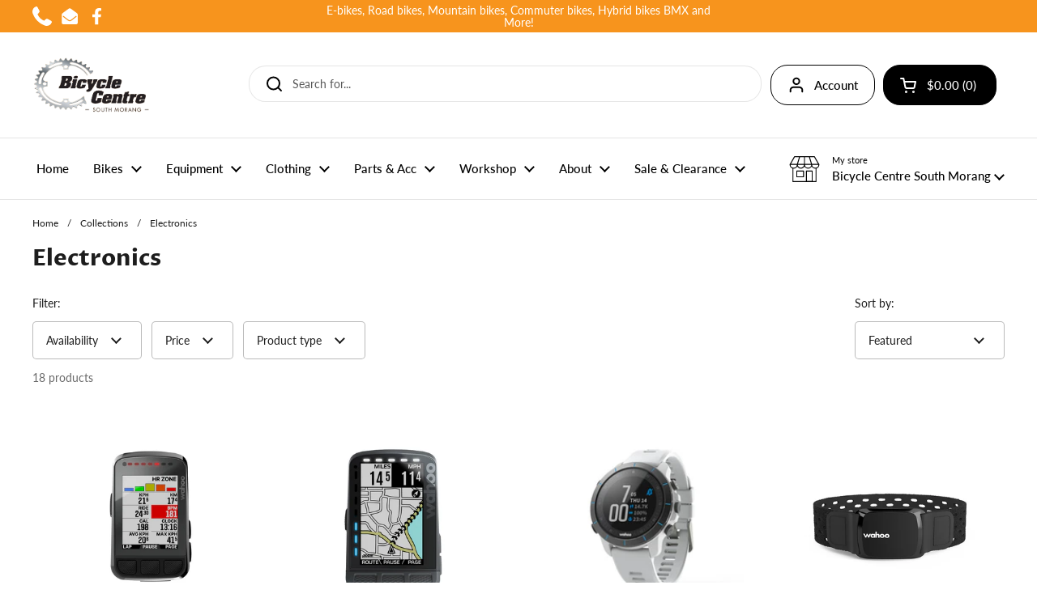

--- FILE ---
content_type: text/html; charset=utf-8
request_url: https://bicyclecentresouthmorang.com.au/collections/electronics
body_size: 31876
content:
<!doctype html><html class="no-js" lang="en" dir="ltr">
<head>

	<meta charset="utf-8">
  <meta http-equiv="X-UA-Compatible" content="IE=edge,chrome=1">
  <meta name="viewport" content="width=device-width, initial-scale=1.0, height=device-height, minimum-scale=1.0"><link rel="shortcut icon" href="//bicyclecentresouthmorang.com.au/cdn/shop/files/BC_SouthMorang_BlackBackground_RGB_HiRes_63a5db60-6957-44f0-bc24-5be4e7beac55.jpg?crop=center&height=32&v=1689393684&width=32" type="image/png" /><title>Electronics | Bicycle Centre South Morang
</title>

<meta property="og:site_name" content="Bicycle Centre South Morang">
<meta property="og:url" content="https://bicyclecentresouthmorang.com.au/collections/electronics">
<meta property="og:title" content="Electronics | Bicycle Centre South Morang">
<meta property="og:type" content="website">
<meta property="og:description" content="Shop online or come into our store and talk to us about all things cycling. Ebikes, Road bikes, Mountain bikes, Commuter bikes, Hybrid bikes, Cyclocross bikes, BMX, Kids bikes, Helmets and Bike Accessories."><meta property="og:image" content="http://bicyclecentresouthmorang.com.au/cdn/shop/files/Bicycle_Centre_trans.png?height=628&pad_color=fff&v=1680583592&width=1200">
  <meta property="og:image:secure_url" content="https://bicyclecentresouthmorang.com.au/cdn/shop/files/Bicycle_Centre_trans.png?height=628&pad_color=fff&v=1680583592&width=1200">
  <meta property="og:image:width" content="1200">
  <meta property="og:image:height" content="628"><meta name="twitter:card" content="summary_large_image">
<meta name="twitter:title" content="Electronics | Bicycle Centre South Morang">
<meta name="twitter:description" content="Shop online or come into our store and talk to us about all things cycling. Ebikes, Road bikes, Mountain bikes, Commuter bikes, Hybrid bikes, Cyclocross bikes, BMX, Kids bikes, Helmets and Bike Accessories."><script type="application/ld+json">
  [
    {
      "@context": "https://schema.org",
      "@type": "WebSite",
      "name": "Bicycle Centre South Morang",
      "url": "https:\/\/bicyclecentresouthmorang.com.au"
    },
    {
      "@context": "https://schema.org",
      "@type": "Organization",
      "name": "Bicycle Centre South Morang",
      "url": "https:\/\/bicyclecentresouthmorang.com.au"
    }
  ]
</script>

<script type="application/ld+json">
{
  "@context": "http://schema.org",
  "@type": "BreadcrumbList",
  "itemListElement": [
    {
      "@type": "ListItem",
      "position": 1,
      "name": "Home",
      "item": "https://bicyclecentresouthmorang.com.au"
    },{
        "@type": "ListItem",
        "position": 2,
        "name": "Electronics",
        "item": "https://bicyclecentresouthmorang.com.au/collections/electronics"
      }]
}
</script><link rel="canonical" href="https://bicyclecentresouthmorang.com.au/collections/electronics">

  <link rel="preconnect" href="https://cdn.shopify.com"><link rel="preconnect" href="https://fonts.shopifycdn.com" crossorigin><link href="//bicyclecentresouthmorang.com.au/cdn/shop/t/6/assets/theme.css?v=72166438209717664881680568708" as="style" rel="preload"><link href="//bicyclecentresouthmorang.com.au/cdn/shop/t/6/assets/section-header.css?v=92383808878965777691680568708" as="style" rel="preload"><link href="//bicyclecentresouthmorang.com.au/cdn/shop/t/6/assets/component-product-item.css?v=162063996287961219851680568707" as="style" rel="preload"><link rel="preload" as="image" href="//bicyclecentresouthmorang.com.au/cdn/shop/products/18144_7sAnbF_original.jpg?v=1661836803&width=480" imagesrcset="//bicyclecentresouthmorang.com.au/cdn/shop/products/18144_7sAnbF_original.jpg?crop=center&height=240&v=1661836803&width=240 240w,//bicyclecentresouthmorang.com.au/cdn/shop/products/18144_7sAnbF_original.jpg?crop=center&height=360&v=1661836803&width=360 360w,//bicyclecentresouthmorang.com.au/cdn/shop/products/18144_7sAnbF_original.jpg?crop=center&height=420&v=1661836803&width=420 420w,//bicyclecentresouthmorang.com.au/cdn/shop/products/18144_7sAnbF_original.jpg?crop=center&height=480&v=1661836803&width=480 480w,//bicyclecentresouthmorang.com.au/cdn/shop/products/18144_7sAnbF_original.jpg?crop=center&height=640&v=1661836803&width=640 640w,//bicyclecentresouthmorang.com.au/cdn/shop/products/18144_7sAnbF_original.jpg?crop=center&height=840&v=1661836803&width=840 840w,//bicyclecentresouthmorang.com.au/cdn/shop/products/18144_7sAnbF_original.jpg?crop=center&height=1080&v=1661836803&width=1080 1080w" imagesizes="(max-width: 359px) calc(100vw - 30px), (max-width: 767px) calc((100vw - 50px) / 2)"><link rel="preload" as="image" href="//bicyclecentresouthmorang.com.au/cdn/shop/files/11373_KWm0ua_original.jpg?v=1691652008&width=480" imagesrcset="//bicyclecentresouthmorang.com.au/cdn/shop/files/11373_KWm0ua_original.jpg?crop=center&height=240&v=1691652008&width=240 240w,//bicyclecentresouthmorang.com.au/cdn/shop/files/11373_KWm0ua_original.jpg?crop=center&height=360&v=1691652008&width=360 360w,//bicyclecentresouthmorang.com.au/cdn/shop/files/11373_KWm0ua_original.jpg?crop=center&height=420&v=1691652008&width=420 420w,//bicyclecentresouthmorang.com.au/cdn/shop/files/11373_KWm0ua_original.jpg?crop=center&height=480&v=1691652008&width=480 480w,//bicyclecentresouthmorang.com.au/cdn/shop/files/11373_KWm0ua_original.jpg?crop=center&height=640&v=1691652008&width=640 640w,//bicyclecentresouthmorang.com.au/cdn/shop/files/11373_KWm0ua_original.jpg?crop=center&height=840&v=1691652008&width=840 840w" imagesizes="(max-width: 359px) calc(100vw - 30px), (max-width: 767px) calc((100vw - 50px) / 2)"><link rel="preload" href="//bicyclecentresouthmorang.com.au/cdn/fonts/proza_libre/prozalibre_n7.a4b873da99dd2bca5ad03b7668b97daedac66b9a.woff2" as="font" type="font/woff2" crossorigin><link rel="preload" href="//bicyclecentresouthmorang.com.au/cdn/fonts/lato/lato_n4.c3b93d431f0091c8be23185e15c9d1fee1e971c5.woff2" as="font" type="font/woff2" crossorigin><style type="text/css">
@font-face {
  font-family: "Proza Libre";
  font-weight: 700;
  font-style: normal;
  font-display: swap;
  src: url("//bicyclecentresouthmorang.com.au/cdn/fonts/proza_libre/prozalibre_n7.a4b873da99dd2bca5ad03b7668b97daedac66b9a.woff2") format("woff2"),
       url("//bicyclecentresouthmorang.com.au/cdn/fonts/proza_libre/prozalibre_n7.e08c7938a579a369d1851be2f12eaa0506798338.woff") format("woff");
}
@font-face {
  font-family: Lato;
  font-weight: 400;
  font-style: normal;
  font-display: swap;
  src: url("//bicyclecentresouthmorang.com.au/cdn/fonts/lato/lato_n4.c3b93d431f0091c8be23185e15c9d1fee1e971c5.woff2") format("woff2"),
       url("//bicyclecentresouthmorang.com.au/cdn/fonts/lato/lato_n4.d5c00c781efb195594fd2fd4ad04f7882949e327.woff") format("woff");
}
@font-face {
  font-family: Lato;
  font-weight: 500;
  font-style: normal;
  font-display: swap;
  src: url("//bicyclecentresouthmorang.com.au/cdn/fonts/lato/lato_n5.b2fec044fbe05725e71d90882e5f3b21dae2efbd.woff2") format("woff2"),
       url("//bicyclecentresouthmorang.com.au/cdn/fonts/lato/lato_n5.f25a9a5c73ff9372e69074488f99e8ac702b5447.woff") format("woff");
}
@font-face {
  font-family: Lato;
  font-weight: 400;
  font-style: italic;
  font-display: swap;
  src: url("//bicyclecentresouthmorang.com.au/cdn/fonts/lato/lato_i4.09c847adc47c2fefc3368f2e241a3712168bc4b6.woff2") format("woff2"),
       url("//bicyclecentresouthmorang.com.au/cdn/fonts/lato/lato_i4.3c7d9eb6c1b0a2bf62d892c3ee4582b016d0f30c.woff") format("woff");
}




</style>
<style type="text/css">

  :root {

    /* Direction */
    --direction: ltr;

    /* Font variables */

    --font-stack-headings: "Proza Libre", sans-serif;
    --font-weight-headings: 700;
    --font-style-headings: normal;

    --font-stack-body: Lato, sans-serif;
    --font-weight-body: 400;--font-weight-body-bold: 500;--font-style-body: normal;--font-weight-buttons: var(--font-weight-body-bold);--font-weight-menu: var(--font-weight-body-bold);--base-headings-size: 40;
    --base-headings-line: 1.2;
    --base-body-size: 14;
    --base-body-line: 1.5;

    --base-menu-size: 15;

    /* Color variables */

    --color-background-header: #ffffff;
    --color-secondary-background-header: rgba(0, 0, 0, 0.08);
    --color-opacity-background-header: rgba(255, 255, 255, 0);
    --color-text-header: #000000;
    --color-foreground-header: #fff;
    --color-accent-header: #f7941d;
    --color-foreground-accent-header: #000;
    --color-borders-header: rgba(0, 0, 0, 0.1);

    --color-background-main: #ffffff;
    --color-secondary-background-main: rgba(29, 29, 29, 0.08);
    --color-third-background-main: rgba(29, 29, 29, 0.04);
    --color-fourth-background-main: rgba(29, 29, 29, 0.02);
    --color-opacity-background-main: rgba(255, 255, 255, 0);
    --color-text-main: #1d1d1d;
    --color-foreground-main: #fff;
    --color-secondary-text-main: rgba(29, 29, 29, 0.6);
    --color-accent-main: #000000;
    --color-foreground-accent-main: #fff;
    --color-borders-main: rgba(29, 29, 29, 0.15);

    --color-background-cards: #ffffff;
    --color-gradient-cards: ;
    --color-text-cards: #1d1d1d;
    --color-foreground-cards: #fff;
    --color-secondary-text-cards: rgba(29, 29, 29, 0.6);
    --color-accent-cards: #000000;
    --color-foreground-accent-cards: #fff;
    --color-borders-cards: #e1e1e1;

    --color-background-footer: #ffffff;
    --color-text-footer: #000000;
    --color-accent-footer: #f7941d;
    --color-borders-footer: rgba(0, 0, 0, 0.15);

    --color-borders-forms-primary: rgba(29, 29, 29, 0.3);
    --color-borders-forms-secondary: rgba(29, 29, 29, 0.6);

    /* Borders */

    --border-width-cards: 1px;
    --border-radius-cards: 10px;
    --border-width-buttons: 1px;
    --border-radius-buttons: 21px;
    --border-width-forms: 1px;
    --border-radius-forms: 5px;

    /* Shadows */
    --shadow-x-cards: 0px;
    --shadow-y-cards: 0px;
    --shadow-blur-cards: 0px;
    --color-shadow-cards: rgba(0,0,0,0);
    --shadow-x-buttons: 0px;
    --shadow-y-buttons: 0px;
    --shadow-blur-buttons: 0px;
    --color-shadow-buttons: rgba(0,0,0,0);

    /* Layout */

    --grid-gap-original-base: 26px;
    --container-vertical-space-base: 70px;
    --image-fit-padding: 6%;

  }

  .facets__summary, #main select, .sidebar select {
    background-image: url('data:image/svg+xml;utf8,<svg width="13" height="8" fill="none" xmlns="http://www.w3.org/2000/svg"><path d="M1.414.086 7.9 6.57 6.485 7.985 0 1.5 1.414.086Z" fill="%231d1d1d"/><path d="M12.985 1.515 6.5 8 5.085 6.586 11.571.101l1.414 1.414Z" fill="%231d1d1d"/></svg>');
  }

  .card .star-rating__stars {
    background-image: url('data:image/svg+xml;utf8,<svg width="20" height="13" viewBox="0 0 14 13" fill="none" xmlns="http://www.w3.org/2000/svg"><path d="m7 0 1.572 4.837h5.085l-4.114 2.99 1.572 4.836L7 9.673l-4.114 2.99 1.571-4.837-4.114-2.99h5.085L7 0Z" stroke="%231d1d1d" stroke-width="1"/></svg>');
  }
  .card .star-rating__stars-active {
    background-image: url('data:image/svg+xml;utf8,<svg width="20" height="13" viewBox="0 0 14 13" fill="none" xmlns="http://www.w3.org/2000/svg"><path d="m7 0 1.572 4.837h5.085l-4.114 2.99 1.572 4.836L7 9.673l-4.114 2.99 1.571-4.837-4.114-2.99h5.085L7 0Z" fill="%231d1d1d" stroke-width="0"/></svg>');
  }

  .star-rating__stars {
    background-image: url('data:image/svg+xml;utf8,<svg width="20" height="13" viewBox="0 0 14 13" fill="none" xmlns="http://www.w3.org/2000/svg"><path d="m7 0 1.572 4.837h5.085l-4.114 2.99 1.572 4.836L7 9.673l-4.114 2.99 1.571-4.837-4.114-2.99h5.085L7 0Z" stroke="%231d1d1d" stroke-width="1"/></svg>');
  }
  .star-rating__stars-active {
    background-image: url('data:image/svg+xml;utf8,<svg width="20" height="13" viewBox="0 0 14 13" fill="none" xmlns="http://www.w3.org/2000/svg"><path d="m7 0 1.572 4.837h5.085l-4.114 2.99 1.572 4.836L7 9.673l-4.114 2.99 1.571-4.837-4.114-2.99h5.085L7 0Z" fill="%231d1d1d" stroke-width="0"/></svg>');
  }

  .product-item {--border-width-cards: 0;--shadow-x-cards: 0;
      --shadow-y-cards: 0;
      --shadow-blur-cards: 0;}</style>

<style id="root-height">
  :root {
    --window-height: 100vh;
  }
</style><link href="//bicyclecentresouthmorang.com.au/cdn/shop/t/6/assets/theme.css?v=72166438209717664881680568708" rel="stylesheet" type="text/css" media="all" />

	<script>window.performance && window.performance.mark && window.performance.mark('shopify.content_for_header.start');</script><meta name="google-site-verification" content="r9u23oVDnX_0vvB4_gHNKQqyt_t-LYRTufiLKsul4C4">
<meta id="shopify-digital-wallet" name="shopify-digital-wallet" content="/62220992718/digital_wallets/dialog">
<meta name="shopify-checkout-api-token" content="82a11fdd9f8ac7bec06473e7e13651ba">
<link rel="alternate" type="application/atom+xml" title="Feed" href="/collections/electronics.atom" />
<link rel="alternate" type="application/json+oembed" href="https://bicyclecentresouthmorang.com.au/collections/electronics.oembed">
<script async="async" src="/checkouts/internal/preloads.js?locale=en-AU"></script>
<link rel="preconnect" href="https://shop.app" crossorigin="anonymous">
<script async="async" src="https://shop.app/checkouts/internal/preloads.js?locale=en-AU&shop_id=62220992718" crossorigin="anonymous"></script>
<script id="shopify-features" type="application/json">{"accessToken":"82a11fdd9f8ac7bec06473e7e13651ba","betas":["rich-media-storefront-analytics"],"domain":"bicyclecentresouthmorang.com.au","predictiveSearch":true,"shopId":62220992718,"locale":"en"}</script>
<script>var Shopify = Shopify || {};
Shopify.shop = "bicycle-centre-south-morang.myshopify.com";
Shopify.locale = "en";
Shopify.currency = {"active":"AUD","rate":"1.0"};
Shopify.country = "AU";
Shopify.theme = {"name":"Bicycle Centre May 15 2023","id":130583494862,"schema_name":"Local","schema_version":"2.0.0","theme_store_id":1651,"role":"main"};
Shopify.theme.handle = "null";
Shopify.theme.style = {"id":null,"handle":null};
Shopify.cdnHost = "bicyclecentresouthmorang.com.au/cdn";
Shopify.routes = Shopify.routes || {};
Shopify.routes.root = "/";</script>
<script type="module">!function(o){(o.Shopify=o.Shopify||{}).modules=!0}(window);</script>
<script>!function(o){function n(){var o=[];function n(){o.push(Array.prototype.slice.apply(arguments))}return n.q=o,n}var t=o.Shopify=o.Shopify||{};t.loadFeatures=n(),t.autoloadFeatures=n()}(window);</script>
<script>
  window.ShopifyPay = window.ShopifyPay || {};
  window.ShopifyPay.apiHost = "shop.app\/pay";
  window.ShopifyPay.redirectState = null;
</script>
<script id="shop-js-analytics" type="application/json">{"pageType":"collection"}</script>
<script defer="defer" async type="module" src="//bicyclecentresouthmorang.com.au/cdn/shopifycloud/shop-js/modules/v2/client.init-shop-cart-sync_BdyHc3Nr.en.esm.js"></script>
<script defer="defer" async type="module" src="//bicyclecentresouthmorang.com.au/cdn/shopifycloud/shop-js/modules/v2/chunk.common_Daul8nwZ.esm.js"></script>
<script type="module">
  await import("//bicyclecentresouthmorang.com.au/cdn/shopifycloud/shop-js/modules/v2/client.init-shop-cart-sync_BdyHc3Nr.en.esm.js");
await import("//bicyclecentresouthmorang.com.au/cdn/shopifycloud/shop-js/modules/v2/chunk.common_Daul8nwZ.esm.js");

  window.Shopify.SignInWithShop?.initShopCartSync?.({"fedCMEnabled":true,"windoidEnabled":true});

</script>
<script>
  window.Shopify = window.Shopify || {};
  if (!window.Shopify.featureAssets) window.Shopify.featureAssets = {};
  window.Shopify.featureAssets['shop-js'] = {"shop-cart-sync":["modules/v2/client.shop-cart-sync_QYOiDySF.en.esm.js","modules/v2/chunk.common_Daul8nwZ.esm.js"],"init-fed-cm":["modules/v2/client.init-fed-cm_DchLp9rc.en.esm.js","modules/v2/chunk.common_Daul8nwZ.esm.js"],"shop-button":["modules/v2/client.shop-button_OV7bAJc5.en.esm.js","modules/v2/chunk.common_Daul8nwZ.esm.js"],"init-windoid":["modules/v2/client.init-windoid_DwxFKQ8e.en.esm.js","modules/v2/chunk.common_Daul8nwZ.esm.js"],"shop-cash-offers":["modules/v2/client.shop-cash-offers_DWtL6Bq3.en.esm.js","modules/v2/chunk.common_Daul8nwZ.esm.js","modules/v2/chunk.modal_CQq8HTM6.esm.js"],"shop-toast-manager":["modules/v2/client.shop-toast-manager_CX9r1SjA.en.esm.js","modules/v2/chunk.common_Daul8nwZ.esm.js"],"init-shop-email-lookup-coordinator":["modules/v2/client.init-shop-email-lookup-coordinator_UhKnw74l.en.esm.js","modules/v2/chunk.common_Daul8nwZ.esm.js"],"pay-button":["modules/v2/client.pay-button_DzxNnLDY.en.esm.js","modules/v2/chunk.common_Daul8nwZ.esm.js"],"avatar":["modules/v2/client.avatar_BTnouDA3.en.esm.js"],"init-shop-cart-sync":["modules/v2/client.init-shop-cart-sync_BdyHc3Nr.en.esm.js","modules/v2/chunk.common_Daul8nwZ.esm.js"],"shop-login-button":["modules/v2/client.shop-login-button_D8B466_1.en.esm.js","modules/v2/chunk.common_Daul8nwZ.esm.js","modules/v2/chunk.modal_CQq8HTM6.esm.js"],"init-customer-accounts-sign-up":["modules/v2/client.init-customer-accounts-sign-up_C8fpPm4i.en.esm.js","modules/v2/client.shop-login-button_D8B466_1.en.esm.js","modules/v2/chunk.common_Daul8nwZ.esm.js","modules/v2/chunk.modal_CQq8HTM6.esm.js"],"init-shop-for-new-customer-accounts":["modules/v2/client.init-shop-for-new-customer-accounts_CVTO0Ztu.en.esm.js","modules/v2/client.shop-login-button_D8B466_1.en.esm.js","modules/v2/chunk.common_Daul8nwZ.esm.js","modules/v2/chunk.modal_CQq8HTM6.esm.js"],"init-customer-accounts":["modules/v2/client.init-customer-accounts_dRgKMfrE.en.esm.js","modules/v2/client.shop-login-button_D8B466_1.en.esm.js","modules/v2/chunk.common_Daul8nwZ.esm.js","modules/v2/chunk.modal_CQq8HTM6.esm.js"],"shop-follow-button":["modules/v2/client.shop-follow-button_CkZpjEct.en.esm.js","modules/v2/chunk.common_Daul8nwZ.esm.js","modules/v2/chunk.modal_CQq8HTM6.esm.js"],"lead-capture":["modules/v2/client.lead-capture_BntHBhfp.en.esm.js","modules/v2/chunk.common_Daul8nwZ.esm.js","modules/v2/chunk.modal_CQq8HTM6.esm.js"],"checkout-modal":["modules/v2/client.checkout-modal_CfxcYbTm.en.esm.js","modules/v2/chunk.common_Daul8nwZ.esm.js","modules/v2/chunk.modal_CQq8HTM6.esm.js"],"shop-login":["modules/v2/client.shop-login_Da4GZ2H6.en.esm.js","modules/v2/chunk.common_Daul8nwZ.esm.js","modules/v2/chunk.modal_CQq8HTM6.esm.js"],"payment-terms":["modules/v2/client.payment-terms_MV4M3zvL.en.esm.js","modules/v2/chunk.common_Daul8nwZ.esm.js","modules/v2/chunk.modal_CQq8HTM6.esm.js"]};
</script>
<script>(function() {
  var isLoaded = false;
  function asyncLoad() {
    if (isLoaded) return;
    isLoaded = true;
    var urls = ["https:\/\/cdn.nfcube.com\/instafeed-60411f1dc684ac8dd32a8fff9018d469.js?shop=bicycle-centre-south-morang.myshopify.com"];
    for (var i = 0; i < urls.length; i++) {
      var s = document.createElement('script');
      s.type = 'text/javascript';
      s.async = true;
      s.src = urls[i];
      var x = document.getElementsByTagName('script')[0];
      x.parentNode.insertBefore(s, x);
    }
  };
  if(window.attachEvent) {
    window.attachEvent('onload', asyncLoad);
  } else {
    window.addEventListener('load', asyncLoad, false);
  }
})();</script>
<script id="__st">var __st={"a":62220992718,"offset":39600,"reqid":"134bbc2e-4c60-438e-9728-29c4c7791c5b-1768974766","pageurl":"bicyclecentresouthmorang.com.au\/collections\/electronics","u":"a3e82cefdeb2","p":"collection","rtyp":"collection","rid":284798157006};</script>
<script>window.ShopifyPaypalV4VisibilityTracking = true;</script>
<script id="captcha-bootstrap">!function(){'use strict';const t='contact',e='account',n='new_comment',o=[[t,t],['blogs',n],['comments',n],[t,'customer']],c=[[e,'customer_login'],[e,'guest_login'],[e,'recover_customer_password'],[e,'create_customer']],r=t=>t.map((([t,e])=>`form[action*='/${t}']:not([data-nocaptcha='true']) input[name='form_type'][value='${e}']`)).join(','),a=t=>()=>t?[...document.querySelectorAll(t)].map((t=>t.form)):[];function s(){const t=[...o],e=r(t);return a(e)}const i='password',u='form_key',d=['recaptcha-v3-token','g-recaptcha-response','h-captcha-response',i],f=()=>{try{return window.sessionStorage}catch{return}},m='__shopify_v',_=t=>t.elements[u];function p(t,e,n=!1){try{const o=window.sessionStorage,c=JSON.parse(o.getItem(e)),{data:r}=function(t){const{data:e,action:n}=t;return t[m]||n?{data:e,action:n}:{data:t,action:n}}(c);for(const[e,n]of Object.entries(r))t.elements[e]&&(t.elements[e].value=n);n&&o.removeItem(e)}catch(o){console.error('form repopulation failed',{error:o})}}const l='form_type',E='cptcha';function T(t){t.dataset[E]=!0}const w=window,h=w.document,L='Shopify',v='ce_forms',y='captcha';let A=!1;((t,e)=>{const n=(g='f06e6c50-85a8-45c8-87d0-21a2b65856fe',I='https://cdn.shopify.com/shopifycloud/storefront-forms-hcaptcha/ce_storefront_forms_captcha_hcaptcha.v1.5.2.iife.js',D={infoText:'Protected by hCaptcha',privacyText:'Privacy',termsText:'Terms'},(t,e,n)=>{const o=w[L][v],c=o.bindForm;if(c)return c(t,g,e,D).then(n);var r;o.q.push([[t,g,e,D],n]),r=I,A||(h.body.append(Object.assign(h.createElement('script'),{id:'captcha-provider',async:!0,src:r})),A=!0)});var g,I,D;w[L]=w[L]||{},w[L][v]=w[L][v]||{},w[L][v].q=[],w[L][y]=w[L][y]||{},w[L][y].protect=function(t,e){n(t,void 0,e),T(t)},Object.freeze(w[L][y]),function(t,e,n,w,h,L){const[v,y,A,g]=function(t,e,n){const i=e?o:[],u=t?c:[],d=[...i,...u],f=r(d),m=r(i),_=r(d.filter((([t,e])=>n.includes(e))));return[a(f),a(m),a(_),s()]}(w,h,L),I=t=>{const e=t.target;return e instanceof HTMLFormElement?e:e&&e.form},D=t=>v().includes(t);t.addEventListener('submit',(t=>{const e=I(t);if(!e)return;const n=D(e)&&!e.dataset.hcaptchaBound&&!e.dataset.recaptchaBound,o=_(e),c=g().includes(e)&&(!o||!o.value);(n||c)&&t.preventDefault(),c&&!n&&(function(t){try{if(!f())return;!function(t){const e=f();if(!e)return;const n=_(t);if(!n)return;const o=n.value;o&&e.removeItem(o)}(t);const e=Array.from(Array(32),(()=>Math.random().toString(36)[2])).join('');!function(t,e){_(t)||t.append(Object.assign(document.createElement('input'),{type:'hidden',name:u})),t.elements[u].value=e}(t,e),function(t,e){const n=f();if(!n)return;const o=[...t.querySelectorAll(`input[type='${i}']`)].map((({name:t})=>t)),c=[...d,...o],r={};for(const[a,s]of new FormData(t).entries())c.includes(a)||(r[a]=s);n.setItem(e,JSON.stringify({[m]:1,action:t.action,data:r}))}(t,e)}catch(e){console.error('failed to persist form',e)}}(e),e.submit())}));const S=(t,e)=>{t&&!t.dataset[E]&&(n(t,e.some((e=>e===t))),T(t))};for(const o of['focusin','change'])t.addEventListener(o,(t=>{const e=I(t);D(e)&&S(e,y())}));const B=e.get('form_key'),M=e.get(l),P=B&&M;t.addEventListener('DOMContentLoaded',(()=>{const t=y();if(P)for(const e of t)e.elements[l].value===M&&p(e,B);[...new Set([...A(),...v().filter((t=>'true'===t.dataset.shopifyCaptcha))])].forEach((e=>S(e,t)))}))}(h,new URLSearchParams(w.location.search),n,t,e,['guest_login'])})(!0,!0)}();</script>
<script integrity="sha256-4kQ18oKyAcykRKYeNunJcIwy7WH5gtpwJnB7kiuLZ1E=" data-source-attribution="shopify.loadfeatures" defer="defer" src="//bicyclecentresouthmorang.com.au/cdn/shopifycloud/storefront/assets/storefront/load_feature-a0a9edcb.js" crossorigin="anonymous"></script>
<script crossorigin="anonymous" defer="defer" src="//bicyclecentresouthmorang.com.au/cdn/shopifycloud/storefront/assets/shopify_pay/storefront-65b4c6d7.js?v=20250812"></script>
<script data-source-attribution="shopify.dynamic_checkout.dynamic.init">var Shopify=Shopify||{};Shopify.PaymentButton=Shopify.PaymentButton||{isStorefrontPortableWallets:!0,init:function(){window.Shopify.PaymentButton.init=function(){};var t=document.createElement("script");t.src="https://bicyclecentresouthmorang.com.au/cdn/shopifycloud/portable-wallets/latest/portable-wallets.en.js",t.type="module",document.head.appendChild(t)}};
</script>
<script data-source-attribution="shopify.dynamic_checkout.buyer_consent">
  function portableWalletsHideBuyerConsent(e){var t=document.getElementById("shopify-buyer-consent"),n=document.getElementById("shopify-subscription-policy-button");t&&n&&(t.classList.add("hidden"),t.setAttribute("aria-hidden","true"),n.removeEventListener("click",e))}function portableWalletsShowBuyerConsent(e){var t=document.getElementById("shopify-buyer-consent"),n=document.getElementById("shopify-subscription-policy-button");t&&n&&(t.classList.remove("hidden"),t.removeAttribute("aria-hidden"),n.addEventListener("click",e))}window.Shopify?.PaymentButton&&(window.Shopify.PaymentButton.hideBuyerConsent=portableWalletsHideBuyerConsent,window.Shopify.PaymentButton.showBuyerConsent=portableWalletsShowBuyerConsent);
</script>
<script data-source-attribution="shopify.dynamic_checkout.cart.bootstrap">document.addEventListener("DOMContentLoaded",(function(){function t(){return document.querySelector("shopify-accelerated-checkout-cart, shopify-accelerated-checkout")}if(t())Shopify.PaymentButton.init();else{new MutationObserver((function(e,n){t()&&(Shopify.PaymentButton.init(),n.disconnect())})).observe(document.body,{childList:!0,subtree:!0})}}));
</script>
<link id="shopify-accelerated-checkout-styles" rel="stylesheet" media="screen" href="https://bicyclecentresouthmorang.com.au/cdn/shopifycloud/portable-wallets/latest/accelerated-checkout-backwards-compat.css" crossorigin="anonymous">
<style id="shopify-accelerated-checkout-cart">
        #shopify-buyer-consent {
  margin-top: 1em;
  display: inline-block;
  width: 100%;
}

#shopify-buyer-consent.hidden {
  display: none;
}

#shopify-subscription-policy-button {
  background: none;
  border: none;
  padding: 0;
  text-decoration: underline;
  font-size: inherit;
  cursor: pointer;
}

#shopify-subscription-policy-button::before {
  box-shadow: none;
}

      </style>

<script>window.performance && window.performance.mark && window.performance.mark('shopify.content_for_header.end');</script>

  <script>
    const rbi = [];
    const ribSetSize = (img) => {
      if ( img.offsetWidth / img.dataset.ratio < img.offsetHeight ) {
        img.setAttribute('sizes', `${Math.ceil(img.offsetHeight * img.dataset.ratio)}px`);
      } else {
        img.setAttribute('sizes', `${Math.ceil(img.offsetWidth)}px`);
      }
    }
    const debounce = (fn, wait) => {
      let t;
      return (...args) => {
        clearTimeout(t);
        t = setTimeout(() => fn.apply(this, args), wait);
      };
    }
    window.KEYCODES = {
      TAB: 9,
      ESC: 27,
      DOWN: 40,
      RIGHT: 39,
      UP: 38,
      LEFT: 37,
      RETURN: 13
    };
    window.addEventListener('resize', debounce(()=>{
      for ( let img of rbi ) {
        ribSetSize(img);
      }
    }, 250));
  </script><noscript>
    <link rel="stylesheet" href="//bicyclecentresouthmorang.com.au/cdn/shop/t/6/assets/theme-noscript.css?v=143499523122431679711680568708">
  </noscript>

<link href="https://monorail-edge.shopifysvc.com" rel="dns-prefetch">
<script>(function(){if ("sendBeacon" in navigator && "performance" in window) {try {var session_token_from_headers = performance.getEntriesByType('navigation')[0].serverTiming.find(x => x.name == '_s').description;} catch {var session_token_from_headers = undefined;}var session_cookie_matches = document.cookie.match(/_shopify_s=([^;]*)/);var session_token_from_cookie = session_cookie_matches && session_cookie_matches.length === 2 ? session_cookie_matches[1] : "";var session_token = session_token_from_headers || session_token_from_cookie || "";function handle_abandonment_event(e) {var entries = performance.getEntries().filter(function(entry) {return /monorail-edge.shopifysvc.com/.test(entry.name);});if (!window.abandonment_tracked && entries.length === 0) {window.abandonment_tracked = true;var currentMs = Date.now();var navigation_start = performance.timing.navigationStart;var payload = {shop_id: 62220992718,url: window.location.href,navigation_start,duration: currentMs - navigation_start,session_token,page_type: "collection"};window.navigator.sendBeacon("https://monorail-edge.shopifysvc.com/v1/produce", JSON.stringify({schema_id: "online_store_buyer_site_abandonment/1.1",payload: payload,metadata: {event_created_at_ms: currentMs,event_sent_at_ms: currentMs}}));}}window.addEventListener('pagehide', handle_abandonment_event);}}());</script>
<script id="web-pixels-manager-setup">(function e(e,d,r,n,o){if(void 0===o&&(o={}),!Boolean(null===(a=null===(i=window.Shopify)||void 0===i?void 0:i.analytics)||void 0===a?void 0:a.replayQueue)){var i,a;window.Shopify=window.Shopify||{};var t=window.Shopify;t.analytics=t.analytics||{};var s=t.analytics;s.replayQueue=[],s.publish=function(e,d,r){return s.replayQueue.push([e,d,r]),!0};try{self.performance.mark("wpm:start")}catch(e){}var l=function(){var e={modern:/Edge?\/(1{2}[4-9]|1[2-9]\d|[2-9]\d{2}|\d{4,})\.\d+(\.\d+|)|Firefox\/(1{2}[4-9]|1[2-9]\d|[2-9]\d{2}|\d{4,})\.\d+(\.\d+|)|Chrom(ium|e)\/(9{2}|\d{3,})\.\d+(\.\d+|)|(Maci|X1{2}).+ Version\/(15\.\d+|(1[6-9]|[2-9]\d|\d{3,})\.\d+)([,.]\d+|)( \(\w+\)|)( Mobile\/\w+|) Safari\/|Chrome.+OPR\/(9{2}|\d{3,})\.\d+\.\d+|(CPU[ +]OS|iPhone[ +]OS|CPU[ +]iPhone|CPU IPhone OS|CPU iPad OS)[ +]+(15[._]\d+|(1[6-9]|[2-9]\d|\d{3,})[._]\d+)([._]\d+|)|Android:?[ /-](13[3-9]|1[4-9]\d|[2-9]\d{2}|\d{4,})(\.\d+|)(\.\d+|)|Android.+Firefox\/(13[5-9]|1[4-9]\d|[2-9]\d{2}|\d{4,})\.\d+(\.\d+|)|Android.+Chrom(ium|e)\/(13[3-9]|1[4-9]\d|[2-9]\d{2}|\d{4,})\.\d+(\.\d+|)|SamsungBrowser\/([2-9]\d|\d{3,})\.\d+/,legacy:/Edge?\/(1[6-9]|[2-9]\d|\d{3,})\.\d+(\.\d+|)|Firefox\/(5[4-9]|[6-9]\d|\d{3,})\.\d+(\.\d+|)|Chrom(ium|e)\/(5[1-9]|[6-9]\d|\d{3,})\.\d+(\.\d+|)([\d.]+$|.*Safari\/(?![\d.]+ Edge\/[\d.]+$))|(Maci|X1{2}).+ Version\/(10\.\d+|(1[1-9]|[2-9]\d|\d{3,})\.\d+)([,.]\d+|)( \(\w+\)|)( Mobile\/\w+|) Safari\/|Chrome.+OPR\/(3[89]|[4-9]\d|\d{3,})\.\d+\.\d+|(CPU[ +]OS|iPhone[ +]OS|CPU[ +]iPhone|CPU IPhone OS|CPU iPad OS)[ +]+(10[._]\d+|(1[1-9]|[2-9]\d|\d{3,})[._]\d+)([._]\d+|)|Android:?[ /-](13[3-9]|1[4-9]\d|[2-9]\d{2}|\d{4,})(\.\d+|)(\.\d+|)|Mobile Safari.+OPR\/([89]\d|\d{3,})\.\d+\.\d+|Android.+Firefox\/(13[5-9]|1[4-9]\d|[2-9]\d{2}|\d{4,})\.\d+(\.\d+|)|Android.+Chrom(ium|e)\/(13[3-9]|1[4-9]\d|[2-9]\d{2}|\d{4,})\.\d+(\.\d+|)|Android.+(UC? ?Browser|UCWEB|U3)[ /]?(15\.([5-9]|\d{2,})|(1[6-9]|[2-9]\d|\d{3,})\.\d+)\.\d+|SamsungBrowser\/(5\.\d+|([6-9]|\d{2,})\.\d+)|Android.+MQ{2}Browser\/(14(\.(9|\d{2,})|)|(1[5-9]|[2-9]\d|\d{3,})(\.\d+|))(\.\d+|)|K[Aa][Ii]OS\/(3\.\d+|([4-9]|\d{2,})\.\d+)(\.\d+|)/},d=e.modern,r=e.legacy,n=navigator.userAgent;return n.match(d)?"modern":n.match(r)?"legacy":"unknown"}(),u="modern"===l?"modern":"legacy",c=(null!=n?n:{modern:"",legacy:""})[u],f=function(e){return[e.baseUrl,"/wpm","/b",e.hashVersion,"modern"===e.buildTarget?"m":"l",".js"].join("")}({baseUrl:d,hashVersion:r,buildTarget:u}),m=function(e){var d=e.version,r=e.bundleTarget,n=e.surface,o=e.pageUrl,i=e.monorailEndpoint;return{emit:function(e){var a=e.status,t=e.errorMsg,s=(new Date).getTime(),l=JSON.stringify({metadata:{event_sent_at_ms:s},events:[{schema_id:"web_pixels_manager_load/3.1",payload:{version:d,bundle_target:r,page_url:o,status:a,surface:n,error_msg:t},metadata:{event_created_at_ms:s}}]});if(!i)return console&&console.warn&&console.warn("[Web Pixels Manager] No Monorail endpoint provided, skipping logging."),!1;try{return self.navigator.sendBeacon.bind(self.navigator)(i,l)}catch(e){}var u=new XMLHttpRequest;try{return u.open("POST",i,!0),u.setRequestHeader("Content-Type","text/plain"),u.send(l),!0}catch(e){return console&&console.warn&&console.warn("[Web Pixels Manager] Got an unhandled error while logging to Monorail."),!1}}}}({version:r,bundleTarget:l,surface:e.surface,pageUrl:self.location.href,monorailEndpoint:e.monorailEndpoint});try{o.browserTarget=l,function(e){var d=e.src,r=e.async,n=void 0===r||r,o=e.onload,i=e.onerror,a=e.sri,t=e.scriptDataAttributes,s=void 0===t?{}:t,l=document.createElement("script"),u=document.querySelector("head"),c=document.querySelector("body");if(l.async=n,l.src=d,a&&(l.integrity=a,l.crossOrigin="anonymous"),s)for(var f in s)if(Object.prototype.hasOwnProperty.call(s,f))try{l.dataset[f]=s[f]}catch(e){}if(o&&l.addEventListener("load",o),i&&l.addEventListener("error",i),u)u.appendChild(l);else{if(!c)throw new Error("Did not find a head or body element to append the script");c.appendChild(l)}}({src:f,async:!0,onload:function(){if(!function(){var e,d;return Boolean(null===(d=null===(e=window.Shopify)||void 0===e?void 0:e.analytics)||void 0===d?void 0:d.initialized)}()){var d=window.webPixelsManager.init(e)||void 0;if(d){var r=window.Shopify.analytics;r.replayQueue.forEach((function(e){var r=e[0],n=e[1],o=e[2];d.publishCustomEvent(r,n,o)})),r.replayQueue=[],r.publish=d.publishCustomEvent,r.visitor=d.visitor,r.initialized=!0}}},onerror:function(){return m.emit({status:"failed",errorMsg:"".concat(f," has failed to load")})},sri:function(e){var d=/^sha384-[A-Za-z0-9+/=]+$/;return"string"==typeof e&&d.test(e)}(c)?c:"",scriptDataAttributes:o}),m.emit({status:"loading"})}catch(e){m.emit({status:"failed",errorMsg:(null==e?void 0:e.message)||"Unknown error"})}}})({shopId: 62220992718,storefrontBaseUrl: "https://bicyclecentresouthmorang.com.au",extensionsBaseUrl: "https://extensions.shopifycdn.com/cdn/shopifycloud/web-pixels-manager",monorailEndpoint: "https://monorail-edge.shopifysvc.com/unstable/produce_batch",surface: "storefront-renderer",enabledBetaFlags: ["2dca8a86"],webPixelsConfigList: [{"id":"208666830","configuration":"{\"config\":\"{\\\"pixel_id\\\":\\\"G-LF8ZCFEE3F\\\",\\\"gtag_events\\\":[{\\\"type\\\":\\\"begin_checkout\\\",\\\"action_label\\\":\\\"G-LF8ZCFEE3F\\\"},{\\\"type\\\":\\\"search\\\",\\\"action_label\\\":\\\"G-LF8ZCFEE3F\\\"},{\\\"type\\\":\\\"view_item\\\",\\\"action_label\\\":[\\\"G-LF8ZCFEE3F\\\",\\\"MC-1NVN00PYC4\\\"]},{\\\"type\\\":\\\"purchase\\\",\\\"action_label\\\":[\\\"G-LF8ZCFEE3F\\\",\\\"MC-1NVN00PYC4\\\"]},{\\\"type\\\":\\\"page_view\\\",\\\"action_label\\\":[\\\"G-LF8ZCFEE3F\\\",\\\"MC-1NVN00PYC4\\\"]},{\\\"type\\\":\\\"add_payment_info\\\",\\\"action_label\\\":\\\"G-LF8ZCFEE3F\\\"},{\\\"type\\\":\\\"add_to_cart\\\",\\\"action_label\\\":\\\"G-LF8ZCFEE3F\\\"}],\\\"enable_monitoring_mode\\\":false}\"}","eventPayloadVersion":"v1","runtimeContext":"OPEN","scriptVersion":"b2a88bafab3e21179ed38636efcd8a93","type":"APP","apiClientId":1780363,"privacyPurposes":[],"dataSharingAdjustments":{"protectedCustomerApprovalScopes":["read_customer_address","read_customer_email","read_customer_name","read_customer_personal_data","read_customer_phone"]}},{"id":"shopify-app-pixel","configuration":"{}","eventPayloadVersion":"v1","runtimeContext":"STRICT","scriptVersion":"0450","apiClientId":"shopify-pixel","type":"APP","privacyPurposes":["ANALYTICS","MARKETING"]},{"id":"shopify-custom-pixel","eventPayloadVersion":"v1","runtimeContext":"LAX","scriptVersion":"0450","apiClientId":"shopify-pixel","type":"CUSTOM","privacyPurposes":["ANALYTICS","MARKETING"]}],isMerchantRequest: false,initData: {"shop":{"name":"Bicycle Centre South Morang","paymentSettings":{"currencyCode":"AUD"},"myshopifyDomain":"bicycle-centre-south-morang.myshopify.com","countryCode":"AU","storefrontUrl":"https:\/\/bicyclecentresouthmorang.com.au"},"customer":null,"cart":null,"checkout":null,"productVariants":[],"purchasingCompany":null},},"https://bicyclecentresouthmorang.com.au/cdn","fcfee988w5aeb613cpc8e4bc33m6693e112",{"modern":"","legacy":""},{"shopId":"62220992718","storefrontBaseUrl":"https:\/\/bicyclecentresouthmorang.com.au","extensionBaseUrl":"https:\/\/extensions.shopifycdn.com\/cdn\/shopifycloud\/web-pixels-manager","surface":"storefront-renderer","enabledBetaFlags":"[\"2dca8a86\"]","isMerchantRequest":"false","hashVersion":"fcfee988w5aeb613cpc8e4bc33m6693e112","publish":"custom","events":"[[\"page_viewed\",{}],[\"collection_viewed\",{\"collection\":{\"id\":\"284798157006\",\"title\":\"Electronics\",\"productVariants\":[{\"price\":{\"amount\":430.0,\"currencyCode\":\"AUD\"},\"product\":{\"title\":\"Wahoo Elemnt Bolt GPS Computer\",\"vendor\":\"Wahoo\",\"id\":\"7076223320270\",\"untranslatedTitle\":\"Wahoo Elemnt Bolt GPS Computer\",\"url\":\"\/products\/wahoo-elemnt-bolt-gps-computer\",\"type\":\"Electronics\"},\"id\":\"41459805356238\",\"image\":{\"src\":\"\/\/bicyclecentresouthmorang.com.au\/cdn\/shop\/products\/18144_7sAnbF_original.jpg?v=1661836803\"},\"sku\":\"\",\"title\":\"Default Title\",\"untranslatedTitle\":\"Default Title\"},{\"price\":{\"amount\":480.0,\"currencyCode\":\"AUD\"},\"product\":{\"title\":\"Wahoo Elemnt Roam GPS Bike Computer\",\"vendor\":\"Wahoo\",\"id\":\"7241390260430\",\"untranslatedTitle\":\"Wahoo Elemnt Roam GPS Bike Computer\",\"url\":\"\/products\/wahoo-elemnt-roam-gps-bike-computer\",\"type\":\"Electronics\"},\"id\":\"42121410871502\",\"image\":{\"src\":\"\/\/bicyclecentresouthmorang.com.au\/cdn\/shop\/files\/11373_KWm0ua_original.jpg?v=1691652008\"},\"sku\":\"\",\"title\":\"Default Title\",\"untranslatedTitle\":\"Default Title\"},{\"price\":{\"amount\":500.0,\"currencyCode\":\"AUD\"},\"product\":{\"title\":\"Wahoo Rival GPS Watch\",\"vendor\":\"Wahoo\",\"id\":\"7241392062670\",\"untranslatedTitle\":\"Wahoo Rival GPS Watch\",\"url\":\"\/products\/wahoo-rival-gps-watch\",\"type\":\"Electronics\"},\"id\":\"42121420144846\",\"image\":{\"src\":\"\/\/bicyclecentresouthmorang.com.au\/cdn\/shop\/products\/15750_lV3n9z_256x256_025ecf57-7a66-452c-8caf-e07c9c1d16db.jpg?v=1691652305\"},\"sku\":\"\",\"title\":\"Kona White\",\"untranslatedTitle\":\"Kona White\"},{\"price\":{\"amount\":130.0,\"currencyCode\":\"AUD\"},\"product\":{\"title\":\"Wahoo Tickr Fit Heart Rate Monitor Armband\",\"vendor\":\"wahoo\",\"id\":\"7244139921614\",\"untranslatedTitle\":\"Wahoo Tickr Fit Heart Rate Monitor Armband\",\"url\":\"\/products\/wahoo-tickr-fit-heart-rate-monitor-armband\",\"type\":\"Electronics\"},\"id\":\"42127677259982\",\"image\":{\"src\":\"\/\/bicyclecentresouthmorang.com.au\/cdn\/shop\/files\/8605_UGuXOk_original.jpg?v=1692341152\"},\"sku\":\"\",\"title\":\"Default Title\",\"untranslatedTitle\":\"Default Title\"},{\"price\":{\"amount\":60.0,\"currencyCode\":\"AUD\"},\"product\":{\"title\":\"Wahoo RPM Speed Sensor\",\"vendor\":\"Wahoo\",\"id\":\"7244194087118\",\"untranslatedTitle\":\"Wahoo RPM Speed Sensor\",\"url\":\"\/products\/wahoo-rpm-speed-sensor\",\"type\":\"Electronics\"},\"id\":\"42127738044622\",\"image\":{\"src\":\"\/\/bicyclecentresouthmorang.com.au\/cdn\/shop\/files\/7414_ju9yXr_original.jpg?v=1692344104\"},\"sku\":\"\",\"title\":\"Default Title\",\"untranslatedTitle\":\"Default Title\"},{\"price\":{\"amount\":60.0,\"currencyCode\":\"AUD\"},\"product\":{\"title\":\"Wahoo RPM Cadence Sensor\",\"vendor\":\"Wahoo\",\"id\":\"7244172886222\",\"untranslatedTitle\":\"Wahoo RPM Cadence Sensor\",\"url\":\"\/products\/wahoo-rpm-cadence-sensor\",\"type\":\"Electronics\"},\"id\":\"42127714123982\",\"image\":{\"src\":\"\/\/bicyclecentresouthmorang.com.au\/cdn\/shop\/files\/6033_mV8BGM_original.jpg?v=1692343203\"},\"sku\":\"\",\"title\":\"Default Title\",\"untranslatedTitle\":\"Default Title\"},{\"price\":{\"amount\":100.0,\"currencyCode\":\"AUD\"},\"product\":{\"title\":\"Wahoo RPM Speed \u0026 Cadence Sensor Bundle\",\"vendor\":\"Wahoo\",\"id\":\"7244181012686\",\"untranslatedTitle\":\"Wahoo RPM Speed \u0026 Cadence Sensor Bundle\",\"url\":\"\/products\/wahoo-rpm-speed-cadence-sensor-bundle\",\"type\":\"Electronics\"},\"id\":\"42127722905806\",\"image\":{\"src\":\"\/\/bicyclecentresouthmorang.com.au\/cdn\/shop\/files\/7415_NKVeOo_original.jpg?v=1692343530\"},\"sku\":\"\",\"title\":\"Default Title\",\"untranslatedTitle\":\"Default Title\"},{\"price\":{\"amount\":30.0,\"currencyCode\":\"AUD\"},\"product\":{\"title\":\"Wahoo Tickr Replacement Strap\",\"vendor\":\"Wahoo\",\"id\":\"7244191662286\",\"untranslatedTitle\":\"Wahoo Tickr Replacement Strap\",\"url\":\"\/products\/wahoo-tickr-replacement-strap\",\"type\":\"Electronics\"},\"id\":\"42127735423182\",\"image\":{\"src\":\"\/\/bicyclecentresouthmorang.com.au\/cdn\/shop\/files\/17936_keLCi5_original.jpg?v=1692343997\"},\"sku\":\"\",\"title\":\"Default Title\",\"untranslatedTitle\":\"Default Title\"},{\"price\":{\"amount\":30.0,\"currencyCode\":\"AUD\"},\"product\":{\"title\":\"Wahoo Out Front Aero Mount - Elemnt Bolt v2\",\"vendor\":\"Wahoo\",\"id\":\"7244782076110\",\"untranslatedTitle\":\"Wahoo Out Front Aero Mount - Elemnt Bolt v2\",\"url\":\"\/products\/wahoo-out-front-aero-mount-elemnt-bolt-v2\",\"type\":\"Electronics\"},\"id\":\"42128665051342\",\"image\":{\"src\":\"\/\/bicyclecentresouthmorang.com.au\/cdn\/shop\/files\/18868_984hn3_original.jpg?v=1692406731\"},\"sku\":\"\",\"title\":\"Default Title\",\"untranslatedTitle\":\"Default Title\"},{\"price\":{\"amount\":25.0,\"currencyCode\":\"AUD\"},\"product\":{\"title\":\"Wahoo Stem Mount - All Elemnt GPS\",\"vendor\":\"Wahoo\",\"id\":\"7244782502094\",\"untranslatedTitle\":\"Wahoo Stem Mount - All Elemnt GPS\",\"url\":\"\/products\/wahoo-stem-mount-all-elemnt-gps\",\"type\":\"Electronics\"},\"id\":\"42128665477326\",\"image\":{\"src\":\"\/\/bicyclecentresouthmorang.com.au\/cdn\/shop\/files\/7448_3Mzh9H_original.jpg?v=1692406846\"},\"sku\":\"\",\"title\":\"Default Title\",\"untranslatedTitle\":\"Default Title\"},{\"price\":{\"amount\":15.0,\"currencyCode\":\"AUD\"},\"product\":{\"title\":\"Wahoo Elemnt GPS Tether - Bolt, Roam\",\"vendor\":\"Wahoo\",\"id\":\"7244782862542\",\"untranslatedTitle\":\"Wahoo Elemnt GPS Tether - Bolt, Roam\",\"url\":\"\/products\/wahoo-elemnt-gps-tether-bolt-roam\",\"type\":\"Electronics\"},\"id\":\"42128666067150\",\"image\":{\"src\":\"\/\/bicyclecentresouthmorang.com.au\/cdn\/shop\/files\/8488_oyePrJ_original.jpg?v=1692406961\"},\"sku\":\"\",\"title\":\"Default Title\",\"untranslatedTitle\":\"Default Title\"},{\"price\":{\"amount\":269.0,\"currencyCode\":\"AUD\"},\"product\":{\"title\":\"Shokz OpenRun PRO Wireless Bluetooth Headphones\",\"vendor\":\"Shokz\",\"id\":\"7244809568462\",\"untranslatedTitle\":\"Shokz OpenRun PRO Wireless Bluetooth Headphones\",\"url\":\"\/products\/shokz-openrun-pro-wireless-bluetooth-headphones\",\"type\":\"Electronics\"},\"id\":\"42128735862990\",\"image\":{\"src\":\"\/\/bicyclecentresouthmorang.com.au\/cdn\/shop\/products\/19256_D54tml_original.jpg?v=1692416987\"},\"sku\":\"\",\"title\":\"Black\",\"untranslatedTitle\":\"Black\"},{\"price\":{\"amount\":219.0,\"currencyCode\":\"AUD\"},\"product\":{\"title\":\"Shokz OpenRun Wireless Bluetooth Headphones\",\"vendor\":\"Shokz\",\"id\":\"7244809437390\",\"untranslatedTitle\":\"Shokz OpenRun Wireless Bluetooth Headphones\",\"url\":\"\/products\/shokz-openrun-wireless-bluetooth-headphones\",\"type\":\"Electronics\"},\"id\":\"42128735404238\",\"image\":{\"src\":\"\/\/bicyclecentresouthmorang.com.au\/cdn\/shop\/products\/19258_jHuff5_original.jpg?v=1692416739\"},\"sku\":\"\",\"title\":\"Black\",\"untranslatedTitle\":\"Black\"},{\"price\":{\"amount\":130.0,\"currencyCode\":\"AUD\"},\"product\":{\"title\":\"Shokz OpenMove Wireless Bluetooth Headphones - White\",\"vendor\":\"Shokz\",\"id\":\"7244808257742\",\"untranslatedTitle\":\"Shokz OpenMove Wireless Bluetooth Headphones - White\",\"url\":\"\/products\/shokz-openmove-wireless-bluetooth-headphones-white\",\"type\":\"Electronics\"},\"id\":\"42128731373774\",\"image\":{\"src\":\"\/\/bicyclecentresouthmorang.com.au\/cdn\/shop\/files\/19092_iSpZMp_original.jpg?v=1692415633\"},\"sku\":null,\"title\":\"Default Title\",\"untranslatedTitle\":\"Default Title\"},{\"price\":{\"amount\":130.0,\"currencyCode\":\"AUD\"},\"product\":{\"title\":\"Aftershokz OpenMove Wireless Bluetooth Headphones - Slate Grey\",\"vendor\":\"Bicycle Centre South Morang\",\"id\":\"7244808224974\",\"untranslatedTitle\":\"Aftershokz OpenMove Wireless Bluetooth Headphones - Slate Grey\",\"url\":\"\/products\/aftershokz-openmove-wireless-bluetooth-headphones-slate-grey\",\"type\":\"Electronics\"},\"id\":\"42128731341006\",\"image\":{\"src\":\"\/\/bicyclecentresouthmorang.com.au\/cdn\/shop\/files\/19092_MCcVid_original.jpg?v=1692415544\"},\"sku\":\"\",\"title\":\"Default Title\",\"untranslatedTitle\":\"Default Title\"},{\"price\":{\"amount\":219.0,\"currencyCode\":\"AUD\"},\"product\":{\"title\":\"Aftershokz Xtrainerz MP3 Headphones\",\"vendor\":\"Aftershokz\",\"id\":\"7244805341390\",\"untranslatedTitle\":\"Aftershokz Xtrainerz MP3 Headphones\",\"url\":\"\/products\/aftershokz-xtrainerz-mp3-headphones\",\"type\":\"Electronics\"},\"id\":\"42128727867598\",\"image\":{\"src\":\"\/\/bicyclecentresouthmorang.com.au\/cdn\/shop\/files\/black_diamond.webp?v=1692415093\"},\"sku\":\"\",\"title\":\"Default Title\",\"untranslatedTitle\":\"Default Title\"},{\"price\":{\"amount\":200.0,\"currencyCode\":\"AUD\"},\"product\":{\"title\":\"Aftershokz OpenComm Wireless Bluetooth Headset\",\"vendor\":\"Aftershokz\",\"id\":\"7244802883790\",\"untranslatedTitle\":\"Aftershokz OpenComm Wireless Bluetooth Headset\",\"url\":\"\/products\/aftershokz-opencomm-wireless-bluetooth-headset\",\"type\":\"Electronics\"},\"id\":\"42128725147854\",\"image\":{\"src\":\"\/\/bicyclecentresouthmorang.com.au\/cdn\/shop\/files\/19088_nfGCxB_original.jpg?v=1692414708\"},\"sku\":\"\",\"title\":\"Default Title\",\"untranslatedTitle\":\"Default Title\"},{\"price\":{\"amount\":70.0,\"currencyCode\":\"AUD\"},\"product\":{\"title\":\"Magene H603 Chest Strap Heart Rate Monitor\",\"vendor\":\"Magene\",\"id\":\"7509399568590\",\"untranslatedTitle\":\"Magene H603 Chest Strap Heart Rate Monitor\",\"url\":\"\/products\/magene-h603-chest-strap-heart-rate-monitor\",\"type\":\"Electronics\"},\"id\":\"42843591868622\",\"image\":{\"src\":\"\/\/bicyclecentresouthmorang.com.au\/cdn\/shop\/files\/26302_gwNhyN_original.jpg?v=1729579011\"},\"sku\":\"\",\"title\":\"Default Title\",\"untranslatedTitle\":\"Default Title\"}]}}]]"});</script><script>
  window.ShopifyAnalytics = window.ShopifyAnalytics || {};
  window.ShopifyAnalytics.meta = window.ShopifyAnalytics.meta || {};
  window.ShopifyAnalytics.meta.currency = 'AUD';
  var meta = {"products":[{"id":7076223320270,"gid":"gid:\/\/shopify\/Product\/7076223320270","vendor":"Wahoo","type":"Electronics","handle":"wahoo-elemnt-bolt-gps-computer","variants":[{"id":41459805356238,"price":43000,"name":"Wahoo Elemnt Bolt GPS Computer","public_title":null,"sku":""}],"remote":false},{"id":7241390260430,"gid":"gid:\/\/shopify\/Product\/7241390260430","vendor":"Wahoo","type":"Electronics","handle":"wahoo-elemnt-roam-gps-bike-computer","variants":[{"id":42121410871502,"price":48000,"name":"Wahoo Elemnt Roam GPS Bike Computer","public_title":null,"sku":""}],"remote":false},{"id":7241392062670,"gid":"gid:\/\/shopify\/Product\/7241392062670","vendor":"Wahoo","type":"Electronics","handle":"wahoo-rival-gps-watch","variants":[{"id":42121420144846,"price":50000,"name":"Wahoo Rival GPS Watch - Kona White","public_title":"Kona White","sku":""},{"id":42121420177614,"price":50000,"name":"Wahoo Rival GPS Watch - Stealth Grey","public_title":"Stealth Grey","sku":""}],"remote":false},{"id":7244139921614,"gid":"gid:\/\/shopify\/Product\/7244139921614","vendor":"wahoo","type":"Electronics","handle":"wahoo-tickr-fit-heart-rate-monitor-armband","variants":[{"id":42127677259982,"price":13000,"name":"Wahoo Tickr Fit Heart Rate Monitor Armband","public_title":null,"sku":""}],"remote":false},{"id":7244194087118,"gid":"gid:\/\/shopify\/Product\/7244194087118","vendor":"Wahoo","type":"Electronics","handle":"wahoo-rpm-speed-sensor","variants":[{"id":42127738044622,"price":6000,"name":"Wahoo RPM Speed Sensor","public_title":null,"sku":""}],"remote":false},{"id":7244172886222,"gid":"gid:\/\/shopify\/Product\/7244172886222","vendor":"Wahoo","type":"Electronics","handle":"wahoo-rpm-cadence-sensor","variants":[{"id":42127714123982,"price":6000,"name":"Wahoo RPM Cadence Sensor","public_title":null,"sku":""}],"remote":false},{"id":7244181012686,"gid":"gid:\/\/shopify\/Product\/7244181012686","vendor":"Wahoo","type":"Electronics","handle":"wahoo-rpm-speed-cadence-sensor-bundle","variants":[{"id":42127722905806,"price":10000,"name":"Wahoo RPM Speed \u0026 Cadence Sensor Bundle","public_title":null,"sku":""}],"remote":false},{"id":7244191662286,"gid":"gid:\/\/shopify\/Product\/7244191662286","vendor":"Wahoo","type":"Electronics","handle":"wahoo-tickr-replacement-strap","variants":[{"id":42127735423182,"price":3000,"name":"Wahoo Tickr Replacement Strap","public_title":null,"sku":""}],"remote":false},{"id":7244782076110,"gid":"gid:\/\/shopify\/Product\/7244782076110","vendor":"Wahoo","type":"Electronics","handle":"wahoo-out-front-aero-mount-elemnt-bolt-v2","variants":[{"id":42128665051342,"price":3000,"name":"Wahoo Out Front Aero Mount - Elemnt Bolt v2","public_title":null,"sku":""}],"remote":false},{"id":7244782502094,"gid":"gid:\/\/shopify\/Product\/7244782502094","vendor":"Wahoo","type":"Electronics","handle":"wahoo-stem-mount-all-elemnt-gps","variants":[{"id":42128665477326,"price":2500,"name":"Wahoo Stem Mount - All Elemnt GPS","public_title":null,"sku":""}],"remote":false},{"id":7244782862542,"gid":"gid:\/\/shopify\/Product\/7244782862542","vendor":"Wahoo","type":"Electronics","handle":"wahoo-elemnt-gps-tether-bolt-roam","variants":[{"id":42128666067150,"price":1500,"name":"Wahoo Elemnt GPS Tether - Bolt, Roam","public_title":null,"sku":""}],"remote":false},{"id":7244809568462,"gid":"gid:\/\/shopify\/Product\/7244809568462","vendor":"Shokz","type":"Electronics","handle":"shokz-openrun-pro-wireless-bluetooth-headphones","variants":[{"id":42128735862990,"price":26900,"name":"Shokz OpenRun PRO Wireless Bluetooth Headphones - Black","public_title":"Black","sku":""},{"id":42128735928526,"price":26900,"name":"Shokz OpenRun PRO Wireless Bluetooth Headphones - Blue","public_title":"Blue","sku":""},{"id":42128735961294,"price":26900,"name":"Shokz OpenRun PRO Wireless Bluetooth Headphones - Beige","public_title":"Beige","sku":""},{"id":42128735994062,"price":26900,"name":"Shokz OpenRun PRO Wireless Bluetooth Headphones - Pink","public_title":"Pink","sku":""}],"remote":false},{"id":7244809437390,"gid":"gid:\/\/shopify\/Product\/7244809437390","vendor":"Shokz","type":"Electronics","handle":"shokz-openrun-wireless-bluetooth-headphones","variants":[{"id":42128735404238,"price":21900,"name":"Shokz OpenRun Wireless Bluetooth Headphones - Black","public_title":"Black","sku":""},{"id":42128735437006,"price":21900,"name":"Shokz OpenRun Wireless Bluetooth Headphones - Blue","public_title":"Blue","sku":""},{"id":42128735469774,"price":21900,"name":"Shokz OpenRun Wireless Bluetooth Headphones - Red","public_title":"Red","sku":""},{"id":42128735502542,"price":21900,"name":"Shokz OpenRun Wireless Bluetooth Headphones - Grey","public_title":"Grey","sku":""}],"remote":false},{"id":7244808257742,"gid":"gid:\/\/shopify\/Product\/7244808257742","vendor":"Shokz","type":"Electronics","handle":"shokz-openmove-wireless-bluetooth-headphones-white","variants":[{"id":42128731373774,"price":13000,"name":"Shokz OpenMove Wireless Bluetooth Headphones - White","public_title":null,"sku":null}],"remote":false},{"id":7244808224974,"gid":"gid:\/\/shopify\/Product\/7244808224974","vendor":"Bicycle Centre South Morang","type":"Electronics","handle":"aftershokz-openmove-wireless-bluetooth-headphones-slate-grey","variants":[{"id":42128731341006,"price":13000,"name":"Aftershokz OpenMove Wireless Bluetooth Headphones - Slate Grey","public_title":null,"sku":""}],"remote":false},{"id":7244805341390,"gid":"gid:\/\/shopify\/Product\/7244805341390","vendor":"Aftershokz","type":"Electronics","handle":"aftershokz-xtrainerz-mp3-headphones","variants":[{"id":42128727867598,"price":21900,"name":"Aftershokz Xtrainerz MP3 Headphones","public_title":null,"sku":""}],"remote":false},{"id":7244802883790,"gid":"gid:\/\/shopify\/Product\/7244802883790","vendor":"Aftershokz","type":"Electronics","handle":"aftershokz-opencomm-wireless-bluetooth-headset","variants":[{"id":42128725147854,"price":20000,"name":"Aftershokz OpenComm Wireless Bluetooth Headset","public_title":null,"sku":""}],"remote":false},{"id":7509399568590,"gid":"gid:\/\/shopify\/Product\/7509399568590","vendor":"Magene","type":"Electronics","handle":"magene-h603-chest-strap-heart-rate-monitor","variants":[{"id":42843591868622,"price":7000,"name":"Magene H603 Chest Strap Heart Rate Monitor","public_title":null,"sku":""}],"remote":false}],"page":{"pageType":"collection","resourceType":"collection","resourceId":284798157006,"requestId":"134bbc2e-4c60-438e-9728-29c4c7791c5b-1768974766"}};
  for (var attr in meta) {
    window.ShopifyAnalytics.meta[attr] = meta[attr];
  }
</script>
<script class="analytics">
  (function () {
    var customDocumentWrite = function(content) {
      var jquery = null;

      if (window.jQuery) {
        jquery = window.jQuery;
      } else if (window.Checkout && window.Checkout.$) {
        jquery = window.Checkout.$;
      }

      if (jquery) {
        jquery('body').append(content);
      }
    };

    var hasLoggedConversion = function(token) {
      if (token) {
        return document.cookie.indexOf('loggedConversion=' + token) !== -1;
      }
      return false;
    }

    var setCookieIfConversion = function(token) {
      if (token) {
        var twoMonthsFromNow = new Date(Date.now());
        twoMonthsFromNow.setMonth(twoMonthsFromNow.getMonth() + 2);

        document.cookie = 'loggedConversion=' + token + '; expires=' + twoMonthsFromNow;
      }
    }

    var trekkie = window.ShopifyAnalytics.lib = window.trekkie = window.trekkie || [];
    if (trekkie.integrations) {
      return;
    }
    trekkie.methods = [
      'identify',
      'page',
      'ready',
      'track',
      'trackForm',
      'trackLink'
    ];
    trekkie.factory = function(method) {
      return function() {
        var args = Array.prototype.slice.call(arguments);
        args.unshift(method);
        trekkie.push(args);
        return trekkie;
      };
    };
    for (var i = 0; i < trekkie.methods.length; i++) {
      var key = trekkie.methods[i];
      trekkie[key] = trekkie.factory(key);
    }
    trekkie.load = function(config) {
      trekkie.config = config || {};
      trekkie.config.initialDocumentCookie = document.cookie;
      var first = document.getElementsByTagName('script')[0];
      var script = document.createElement('script');
      script.type = 'text/javascript';
      script.onerror = function(e) {
        var scriptFallback = document.createElement('script');
        scriptFallback.type = 'text/javascript';
        scriptFallback.onerror = function(error) {
                var Monorail = {
      produce: function produce(monorailDomain, schemaId, payload) {
        var currentMs = new Date().getTime();
        var event = {
          schema_id: schemaId,
          payload: payload,
          metadata: {
            event_created_at_ms: currentMs,
            event_sent_at_ms: currentMs
          }
        };
        return Monorail.sendRequest("https://" + monorailDomain + "/v1/produce", JSON.stringify(event));
      },
      sendRequest: function sendRequest(endpointUrl, payload) {
        // Try the sendBeacon API
        if (window && window.navigator && typeof window.navigator.sendBeacon === 'function' && typeof window.Blob === 'function' && !Monorail.isIos12()) {
          var blobData = new window.Blob([payload], {
            type: 'text/plain'
          });

          if (window.navigator.sendBeacon(endpointUrl, blobData)) {
            return true;
          } // sendBeacon was not successful

        } // XHR beacon

        var xhr = new XMLHttpRequest();

        try {
          xhr.open('POST', endpointUrl);
          xhr.setRequestHeader('Content-Type', 'text/plain');
          xhr.send(payload);
        } catch (e) {
          console.log(e);
        }

        return false;
      },
      isIos12: function isIos12() {
        return window.navigator.userAgent.lastIndexOf('iPhone; CPU iPhone OS 12_') !== -1 || window.navigator.userAgent.lastIndexOf('iPad; CPU OS 12_') !== -1;
      }
    };
    Monorail.produce('monorail-edge.shopifysvc.com',
      'trekkie_storefront_load_errors/1.1',
      {shop_id: 62220992718,
      theme_id: 130583494862,
      app_name: "storefront",
      context_url: window.location.href,
      source_url: "//bicyclecentresouthmorang.com.au/cdn/s/trekkie.storefront.cd680fe47e6c39ca5d5df5f0a32d569bc48c0f27.min.js"});

        };
        scriptFallback.async = true;
        scriptFallback.src = '//bicyclecentresouthmorang.com.au/cdn/s/trekkie.storefront.cd680fe47e6c39ca5d5df5f0a32d569bc48c0f27.min.js';
        first.parentNode.insertBefore(scriptFallback, first);
      };
      script.async = true;
      script.src = '//bicyclecentresouthmorang.com.au/cdn/s/trekkie.storefront.cd680fe47e6c39ca5d5df5f0a32d569bc48c0f27.min.js';
      first.parentNode.insertBefore(script, first);
    };
    trekkie.load(
      {"Trekkie":{"appName":"storefront","development":false,"defaultAttributes":{"shopId":62220992718,"isMerchantRequest":null,"themeId":130583494862,"themeCityHash":"10724482695080087689","contentLanguage":"en","currency":"AUD","eventMetadataId":"5f198b5e-62bd-4f38-9bc3-aeb0a1edb1a7"},"isServerSideCookieWritingEnabled":true,"monorailRegion":"shop_domain","enabledBetaFlags":["65f19447"]},"Session Attribution":{},"S2S":{"facebookCapiEnabled":false,"source":"trekkie-storefront-renderer","apiClientId":580111}}
    );

    var loaded = false;
    trekkie.ready(function() {
      if (loaded) return;
      loaded = true;

      window.ShopifyAnalytics.lib = window.trekkie;

      var originalDocumentWrite = document.write;
      document.write = customDocumentWrite;
      try { window.ShopifyAnalytics.merchantGoogleAnalytics.call(this); } catch(error) {};
      document.write = originalDocumentWrite;

      window.ShopifyAnalytics.lib.page(null,{"pageType":"collection","resourceType":"collection","resourceId":284798157006,"requestId":"134bbc2e-4c60-438e-9728-29c4c7791c5b-1768974766","shopifyEmitted":true});

      var match = window.location.pathname.match(/checkouts\/(.+)\/(thank_you|post_purchase)/)
      var token = match? match[1]: undefined;
      if (!hasLoggedConversion(token)) {
        setCookieIfConversion(token);
        window.ShopifyAnalytics.lib.track("Viewed Product Category",{"currency":"AUD","category":"Collection: electronics","collectionName":"electronics","collectionId":284798157006,"nonInteraction":true},undefined,undefined,{"shopifyEmitted":true});
      }
    });


        var eventsListenerScript = document.createElement('script');
        eventsListenerScript.async = true;
        eventsListenerScript.src = "//bicyclecentresouthmorang.com.au/cdn/shopifycloud/storefront/assets/shop_events_listener-3da45d37.js";
        document.getElementsByTagName('head')[0].appendChild(eventsListenerScript);

})();</script>
<script
  defer
  src="https://bicyclecentresouthmorang.com.au/cdn/shopifycloud/perf-kit/shopify-perf-kit-3.0.4.min.js"
  data-application="storefront-renderer"
  data-shop-id="62220992718"
  data-render-region="gcp-us-central1"
  data-page-type="collection"
  data-theme-instance-id="130583494862"
  data-theme-name="Local"
  data-theme-version="2.0.0"
  data-monorail-region="shop_domain"
  data-resource-timing-sampling-rate="10"
  data-shs="true"
  data-shs-beacon="true"
  data-shs-export-with-fetch="true"
  data-shs-logs-sample-rate="1"
  data-shs-beacon-endpoint="https://bicyclecentresouthmorang.com.au/api/collect"
></script>
</head>

<body id="electronics-bicycle-centre-south-morang" class="no-touchevents 
   
  template-collection template-collection 
  
  
">

  <a href="#main" class="visually-hidden skip-to-content" tabindex="0" data-js-inert>Skip to content</a>

  <link href="//bicyclecentresouthmorang.com.au/cdn/shop/t/6/assets/section-header.css?v=92383808878965777691680568708" rel="stylesheet" type="text/css" media="all" />
<!-- BEGIN sections: header-group -->
<div id="shopify-section-sections--15675083620558__announcement" class="shopify-section shopify-section-group-header-group mount-announcement-bar"><announcement-bar style="display:block" data-js-inert>
    <div class="container--large">
      <div class="announcement-bar">

        <div class="announcement-bar__social-icons lap-hide"><div class="social-icons"><a href="tel:03 8418 8550" target="_blank">
      <span class="visually-hidden">Phone</span>
      <span class="icon" aria-hidden="true"><svg width="64" height="64" viewBox="0 0 64 64" fill="none" xmlns="http://www.w3.org/2000/svg"><path fill-rule="evenodd" clip-rule="evenodd" d="M50.2224 40.9435C54.1454 43.1236 58.0704 45.3038 61.9933 47.4836C63.6819 48.421 64.4224 50.4107 63.7578 52.2248C60.3826 61.4451 50.4977 66.3121 41.1969 62.9172C22.1519 55.9653 8.03415 41.8481 1.08277 22.8031C-2.31185 13.5023 2.55497 3.61736 11.7752 0.242207C13.5895 -0.422423 15.579 0.318046 16.5187 2.0067C18.6965 5.92967 20.8766 9.85467 23.0567 13.7776C24.0786 15.6177 23.8382 17.8022 22.4398 19.3742C20.6082 21.4352 18.7766 23.4962 16.945 25.5549C20.8549 35.0766 28.9234 43.1448 38.4451 47.055C40.504 45.2234 42.5649 43.3918 44.6258 41.5602C46.1996 40.1616 48.3819 39.9213 50.2224 40.9433V40.9435Z" fill="black"/></svg></span>
    </a><a href="mailto:info@bicyclecentresouthmorang.com.au" target="_blank">
      <span class="visually-hidden">Email</span>
      <span class="icon" aria-hidden="true"><svg fill="none" height="120" viewBox="0 0 120 120" width="120" xmlns="http://www.w3.org/2000/svg"><path d="m109.688 100.459c0 5.095-4.134 9.229-9.229 9.229h-79.9805c-5.0949 0-9.2285-4.134-9.2285-9.229v-50.6218c0-2.8262 1.3074-5.5178 3.5376-7.2674 4.7873-3.7491 8.7479-6.806 31.5692-23.3595 3.23-2.3456 9.6515-8.0172 14.112-7.9595 4.4604-.0769 10.8819 5.6139 14.1119 7.9595 22.8213 16.5535 26.7823 19.6104 31.5693 23.3595 2.23 1.7496 3.538 4.422 3.538 7.2674zm-8.632-41.7981c-.5-.7114-1.4804-.8844-2.1726-.3653-4.3835 3.2492-14.6704 11.8249-24.3027 18.8232-3.23 2.3648-9.6515 8.0364-14.1119 7.9595-4.4605.0577-10.882-5.5947-14.112-7.9595-9.6323-6.9983-19.9-15.574-24.3027-18.8232-.6922-.5191-1.6919-.3461-2.1726.3653l-1.7495 2.5378c-.4615.6921-.3077 1.615.346 2.1149 4.4028 3.2491 14.6705 11.8249 24.2451 18.7847 3.9029 2.8454 10.8627 9.19 17.7457 9.1515 6.8637.0385 13.8427-6.3061 17.7456-9.1515 9.5938-6.9598 19.8423-15.5356 24.2446-18.7847.673-.4999.827-1.4228.347-2.1149z" fill="#000"/></svg></span>
    </a><a href="https://www.facebook.com/TeamBCSM/photos" target="_blank">
      <span class="visually-hidden">Facebook</span>
      <span class="icon" aria-hidden="true"><svg fill="none" height="120" viewBox="0 0 120 120" width="120" xmlns="http://www.w3.org/2000/svg"><path d="m81.3942 66.8069 2.8527-18.2698h-17.8237v-11.8507c0-5.0051 2.4876-9.8755 10.4751-9.8755h8.1017v-15.5765s-7.3485-1.2344-14.4004-1.2344c-14.6743 0-24.2822 8.7533-24.2822 24.5991v13.938h-16.3174v18.2698h16.3174v44.1931h20.083v-44.1931z" fill="#000"/></svg></span>
    </a></div></div>
        
        <div class="announcement-bar__content"><div class="announcement-bar__slider" data-js-slider><span class="announcement" >E-bikes, Road bikes, Mountain bikes, Commuter bikes, Hybrid bikes BMX and More!
</span></div></div>

        <div class="announcement-bar__localization-form lap-hide"></div>

      </div>
    </div>      
  </announcement-bar>

  <style data-shopify>
.announcement-bar, .announcement-bar a, .announcement-bar .localization-form__item-text {
        color: #ffffff;
      }
      .announcement-bar svg *, .announcement-bar .localization-form__item-symbol * {
        fill: #ffffff;
      }announcement-bar, .announcement-bar__content-nav {
        background: #f7941d;
      }</style>
<style> #shopify-section-sections--15675083620558__announcement .announcement-bar__content .announcement {font-size: 14px;} </style></div><div id="shopify-section-sections--15675083620558__header" class="shopify-section shopify-section-group-header-group site-header-container mount-header"><style data-shopify>
  .header__top {
    --header-logo: 70px;
  }
  @media screen and (max-width: 767px) {
    .header__top {
      --header-logo: 40px;
    }
  }
</style>

<main-header id="site-header" class="site-header" data-js-inert >

  <div class="header-container header-container--top  hide-border-on-portable ">
    <div class="header__top container--large">

      <!-- logo -->
      
      <div id="logo" class="logo"><a class="logo-img" title="Bicycle Centre South Morang" href="/" style="height:var(--header-logo)">
            <img src="//bicyclecentresouthmorang.com.au/cdn/shop/files/Bicycle_Centre_trans.png?v=1680583592" alt="Bicycle Centre South Morang" width="1542" height="740" 
              style="width: 146px; object-fit:contain"
            />
          </a></div>

      <!-- header blocks -->

      <div class="header-actions header-actions--buttons  header-actions--show-search  portable-hide"><search-form style="position:relative">
            <div class="button button--outline button--icon button--outline-hover button--no-padding button--no-hover site-search-handle">
              <span class="button__icon" role="img" aria-hidden="true"><svg width="22" height="22" viewBox="0 0 22 22" fill="none" xmlns="http://www.w3.org/2000/svg"><circle cx="10.5" cy="10.5" r="7.5" stroke="black" stroke-width="2" style="fill:none!important"/><path d="M17.1213 15.2929L16.4142 14.5858L15 16L15.7071 16.7071L17.1213 15.2929ZM19.2426 20.2426C19.6331 20.6332 20.2663 20.6332 20.6568 20.2426C21.0473 19.8521 21.0473 19.219 20.6568 18.8284L19.2426 20.2426ZM15.7071 16.7071L19.2426 20.2426L20.6568 18.8284L17.1213 15.2929L15.7071 16.7071Z" fill="black" style="stroke:none!important"/></svg></span>
              <form action="/search" method="get" role="search" autocomplete="off">
                <input name="q" type="search" autocomplete="off" 
                  placeholder="Search for..." 
                  aria-label="Search for..."
                  data-js-search-input
                  data-js-focus-overlay="search-results-overlay-desktop"
                />
                <button type="submit" style="display:none">Submit</button>
              </form>
            </div>
            <div class="search-results-overlay" id="search-results-overlay-desktop" onclick="this.classList.remove('active')" style="display:none"></div>
            <div class="search-results-container" data-js-search-results></div> 
          </search-form><a class="button button--outline button--icon" href="/account/login"><span class="button__icon" role="img" aria-hidden="true"><svg width="22" height="22" viewBox="0 0 22 22" fill="none" xmlns="http://www.w3.org/2000/svg"><path d="M18.3333 19.25V17.4167C18.3333 16.4442 17.947 15.5116 17.2593 14.8239C16.5717 14.1363 15.6391 13.75 14.6666 13.75H7.33329C6.36083 13.75 5.4282 14.1363 4.74057 14.8239C4.05293 15.5116 3.66663 16.4442 3.66663 17.4167V19.25" stroke="white" stroke-width="2" stroke-linecap="round" stroke-linejoin="round" style="fill:none!important"/><path d="M11 10.0833C13.0251 10.0833 14.6667 8.44171 14.6667 6.41667C14.6667 4.39162 13.0251 2.75 11 2.75C8.975 2.75 7.33337 4.39162 7.33337 6.41667C7.33337 8.44171 8.975 10.0833 11 10.0833Z" stroke="white" stroke-width="2" stroke-linecap="round" stroke-linejoin="round" style="fill:none!important"/></svg></span>
            Account
          </a><a 
          class="button button--solid button--icon no-js-hidden"
          
            href="/cart"
           
          title="Open cart" tabindex="0"
        >
          <span class="visually-hidden">Open cart</span>
          <span class="button__icon" role="img" aria-hidden="true"><svg width="22" height="22" viewBox="0 0 22 22" fill="none" xmlns="http://www.w3.org/2000/svg" style="margin-left:-2px"><path class="circle" d="M9.5 20C9.77614 20 10 19.7761 10 19.5C10 19.2239 9.77614 19 9.5 19C9.22386 19 9 19.2239 9 19.5C9 19.7761 9.22386 20 9.5 20Z" fill="none" stroke="white" stroke-width="2" stroke-linecap="round" stroke-linejoin="round"/><path class="circle" d="M18.5 20C18.7761 20 19 19.7761 19 19.5C19 19.2239 18.7761 19 18.5 19C18.2239 19 18 19.2239 18 19.5C18 19.7761 18.2239 20 18.5 20Z" fill="white" stroke="white" stroke-width="2" stroke-linecap="round" stroke-linejoin="round" /><path d="M3 3H6.27273L8.46545 13.7117C8.54027 14.08 8.7452 14.4109 9.04436 14.6464C9.34351 14.8818 9.71784 15.0069 10.1018 14.9997H18.0545C18.4385 15.0069 18.8129 14.8818 19.112 14.6464C19.4112 14.4109 19.6161 14.08 19.6909 13.7117L21 6.9999H7.09091" stroke="white" stroke-width="2" stroke-linecap="round" stroke-linejoin="round" style="fill:none !important"/></svg></span>
          <span data-header-cart-total aria-hidden="true">$0.00</span>
          <span data-header-cart-count aria-hidden="true" class="element--wrap-paranth">0</span>
        </a>

        <noscript>
          <a 
            class="button button--solid button--icon button--regular data-js-hidden"
            href="/cart"
            tabindex="0"
          >
            <span class="button__icon" role="img" aria-hidden="true"><svg width="22" height="22" viewBox="0 0 22 22" fill="none" xmlns="http://www.w3.org/2000/svg" style="margin-left:-2px"><path class="circle" d="M9.5 20C9.77614 20 10 19.7761 10 19.5C10 19.2239 9.77614 19 9.5 19C9.22386 19 9 19.2239 9 19.5C9 19.7761 9.22386 20 9.5 20Z" fill="none" stroke="white" stroke-width="2" stroke-linecap="round" stroke-linejoin="round"/><path class="circle" d="M18.5 20C18.7761 20 19 19.7761 19 19.5C19 19.2239 18.7761 19 18.5 19C18.2239 19 18 19.2239 18 19.5C18 19.7761 18.2239 20 18.5 20Z" fill="white" stroke="white" stroke-width="2" stroke-linecap="round" stroke-linejoin="round" /><path d="M3 3H6.27273L8.46545 13.7117C8.54027 14.08 8.7452 14.4109 9.04436 14.6464C9.34351 14.8818 9.71784 15.0069 10.1018 14.9997H18.0545C18.4385 15.0069 18.8129 14.8818 19.112 14.6464C19.4112 14.4109 19.6161 14.08 19.6909 13.7117L21 6.9999H7.09091" stroke="white" stroke-width="2" stroke-linecap="round" stroke-linejoin="round" style="fill:none !important"/></svg></span>
            <span data-header-cart-total aria-hidden="true">$0.00</span>&nbsp;
            (<span data-header-cart-count aria-hidden="true">0</span>)
          </a>
        </noscript>

      </div>

      <button data-js-sidebar-handle class="mobile-menu-button hide portable-show" aria-expanded="false" aria-controls="site-menu-sidebar">
        <span class="visually-hidden">Open menu</span><svg fill="none" height="16" viewBox="0 0 20 16" width="20" xmlns="http://www.w3.org/2000/svg"><g fill="#000"><path d="m0 0h20v2h-20z"/><path d="m0 7h20v2h-20z"/><path d="m0 14h20v2h-20z"/></g></svg></button>

      <a 
        
          href="/cart"
         
        class="mobile-cart-button hide portable-show"
        title="Open cart" tabindex="0"
      >
        <span class="visually-hidden">Open cart</span><svg width="22" height="22" viewBox="0 0 22 22" fill="none" xmlns="http://www.w3.org/2000/svg" style="margin-left:-2px"><path class="circle" d="M9.5 20C9.77614 20 10 19.7761 10 19.5C10 19.2239 9.77614 19 9.5 19C9.22386 19 9 19.2239 9 19.5C9 19.7761 9.22386 20 9.5 20Z" fill="none" stroke="white" stroke-width="2" stroke-linecap="round" stroke-linejoin="round"/><path class="circle" d="M18.5 20C18.7761 20 19 19.7761 19 19.5C19 19.2239 18.7761 19 18.5 19C18.2239 19 18 19.2239 18 19.5C18 19.7761 18.2239 20 18.5 20Z" fill="white" stroke="white" stroke-width="2" stroke-linecap="round" stroke-linejoin="round" /><path d="M3 3H6.27273L8.46545 13.7117C8.54027 14.08 8.7452 14.4109 9.04436 14.6464C9.34351 14.8818 9.71784 15.0069 10.1018 14.9997H18.0545C18.4385 15.0069 18.8129 14.8818 19.112 14.6464C19.4112 14.4109 19.6161 14.08 19.6909 13.7117L21 6.9999H7.09091" stroke="white" stroke-width="2" stroke-linecap="round" stroke-linejoin="round" style="fill:none !important"/></svg><span data-header-cart-count aria-hidden="true">0</span>
      </a>

    </div>

  </div>

  <!-- header menu --><div class="header-container header-container--bottom 
    show-header-actions-on-mobile
  ">

    <div class="header__bottom container--large">

      <span class="scrollable-navigation-button scrollable-navigation-button--left" aria-hidden="true"><svg width="13" height="8" fill="none" xmlns="http://www.w3.org/2000/svg"><path d="M1.414.086 7.9 6.57 6.485 7.985 0 1.5 1.414.086Z" fill="#000"/><path d="M12.985 1.515 6.5 8 5.085 6.586 11.571.101l1.414 1.414Z" fill="#000"/></svg></span>
      <scrollable-navigation class="header-links"><div class="site-nav style--classic">

	<div class="site-nav-container">

		<nav><ul class="link-list"><li 
						 
						id="menu-item-home"
					>

						<a class="menu-link   no-focus-link " href="/">

							<span><span class="text-animation--underline-in-header">Home</span></span>

							

						</a>

						

					</li><li 
						
							class="has-submenu" aria-controls="SiteNavLabel-bikes-classic" aria-expanded="false" 
						 
						id="menu-item-bikes"
					>

						<a class="menu-link  " href="/collections/all-bikes">

							<span><span class="text-animation--underline-in-header">Bikes</span></span>

							
								<span class="icon"><svg width="13" height="8" fill="none" xmlns="http://www.w3.org/2000/svg"><path d="M1.414.086 7.9 6.57 6.485 7.985 0 1.5 1.414.086Z" fill="#000"/><path d="M12.985 1.515 6.5 8 5.085 6.586 11.571.101l1.414 1.414Z" fill="#000"/></svg></span>
							

						</a>

						

							<ul class="submenu  mega-menu " id="SiteNavLabel-bikes-classic">

								<div class="submenu-holder  container--large "><div class="submenu-masonry  with-promotion "><li 
												 
													class="mega-link  has-babymenu "
												
											>

												<a class="menu-link  " href="/collections/electric-bikes">
													<span><span class="text-animation--underline-in-header">Electric Bikes</span></span><span class="icon"><svg width="13" height="8" fill="none" xmlns="http://www.w3.org/2000/svg"><path d="M1.414.086 7.9 6.57 6.485 7.985 0 1.5 1.414.086Z" fill="#000"/><path d="M12.985 1.515 6.5 8 5.085 6.586 11.571.101l1.414 1.414Z" fill="#000"/></svg></span></a><div class="babymenu">
														<ul id="SiteNavLabel-electric-bikes-classic">
																<li><a class="menu-link  no-focus-link" href="/collections/electric-bikes"><span><span class="text-animation--underline-in-header">All Electric Bikes</span></span></a></li>
															
																<li><a class="menu-link  no-focus-link" href="/collections/electric-hybrid-bikes"><span><span class="text-animation--underline-in-header">Electric Hybrid Bikes</span></span></a></li>
															
																<li><a class="menu-link  no-focus-link" href="/collections/electric-mountain-bikes"><span><span class="text-animation--underline-in-header">Electric Mountain Bikes</span></span></a></li>
															
																<li><a class="menu-link  no-focus-link" href="/collections/electric-road-bikes"><span><span class="text-animation--underline-in-header">Electric Road Bikes</span></span></a></li>
															

														</ul>
													</div></li><li 
												 
													class="mega-link  has-babymenu "
												
											>

												<a class="menu-link  " href="#">
													<span><span class="text-animation--underline-in-header">Other Bikes</span></span><span class="icon"><svg width="13" height="8" fill="none" xmlns="http://www.w3.org/2000/svg"><path d="M1.414.086 7.9 6.57 6.485 7.985 0 1.5 1.414.086Z" fill="#000"/><path d="M12.985 1.515 6.5 8 5.085 6.586 11.571.101l1.414 1.414Z" fill="#000"/></svg></span></a><div class="babymenu">
														<ul id="SiteNavLabel-other-bikes-classic">
																<li><a class="menu-link  no-focus-link" href="/collections/bike-dual-suspension"><span><span class="text-animation--underline-in-header">Bikes - Dual Suspension</span></span></a></li>
															
																<li><a class="menu-link  no-focus-link" href="/collections/bike-gravel"><span><span class="text-animation--underline-in-header">Bikes - Gravel</span></span></a></li>
															
																<li><a class="menu-link  no-focus-link" href="/collections/bike-hybrid"><span><span class="text-animation--underline-in-header">Bikes - Hybrid</span></span></a></li>
															
																<li><a class="menu-link  no-focus-link" href="/collections/bike-mtb"><span><span class="text-animation--underline-in-header">Bikes - MTB</span></span></a></li>
															
																<li><a class="menu-link  no-focus-link" href="/collections/bike-road-bike"><span><span class="text-animation--underline-in-header">Bikes - Road</span></span></a></li>
															
																<li><a class="menu-link  no-focus-link" href="/collections/bmx-dirt-jumpers"><span><span class="text-animation--underline-in-header">BMX &amp; Dirt Jumpers</span></span></a></li>
															
																<li><a class="menu-link  no-focus-link" href="/collections/kids-bikes"><span><span class="text-animation--underline-in-header">Kids Bikes</span></span></a></li>
															
																<li><a class="menu-link  no-focus-link" href="/collections/scooters"><span><span class="text-animation--underline-in-header">Scooters &amp; Skateboards</span></span></a></li>
															

														</ul>
													</div></li><li 
												 
													class="mega-link  has-babymenu "
												
											>

												<a class="menu-link  " href="/collections/all-bikes">
													<span><span class="text-animation--underline-in-header">Bikes By Brand</span></span><span class="icon"><svg width="13" height="8" fill="none" xmlns="http://www.w3.org/2000/svg"><path d="M1.414.086 7.9 6.57 6.485 7.985 0 1.5 1.414.086Z" fill="#000"/><path d="M12.985 1.515 6.5 8 5.085 6.586 11.571.101l1.414 1.414Z" fill="#000"/></svg></span></a><div class="babymenu">
														<ul id="SiteNavLabel-bikes-by-brand-classic">
																<li><a class="menu-link  no-focus-link" href="/collections/academy"><span><span class="text-animation--underline-in-header">Academy</span></span></a></li>
															
																<li><a class="menu-link  no-focus-link" href="/collections/amflow"><span><span class="text-animation--underline-in-header">Amflow</span></span></a></li>
															
																<li><a class="menu-link  no-focus-link" href="/collections/atmos"><span><span class="text-animation--underline-in-header">Atmos</span></span></a></li>
															
																<li><a class="menu-link  no-focus-link" href="/collections/bmc"><span><span class="text-animation--underline-in-header">BMC</span></span></a></li>
															
																<li><a class="menu-link  no-focus-link" href="/collections/merida"><span><span class="text-animation--underline-in-header">Merida</span></span></a></li>
															
																<li><a class="menu-link  no-focus-link" href="/collections/mondraker"><span><span class="text-animation--underline-in-header">Mondraker</span></span></a></li>
															
																<li><a class="menu-link  no-focus-link" href="/collections/mongoose"><span><span class="text-animation--underline-in-header">Mongoose</span></span></a></li>
															
																<li><a class="menu-link  no-focus-link" href="/collections/norco"><span><span class="text-animation--underline-in-header">Norco</span></span></a></li>
															
																<li><a class="menu-link  no-focus-link" href="/collections/velectrix"><span><span class="text-animation--underline-in-header">Velectrix</span></span></a></li>
															
																<li><a class="menu-link  no-focus-link" href="/collections/verde"><span><span class="text-animation--underline-in-header">Verde</span></span></a></li>
															

														</ul>
													</div></li></div><li class="mega-link has-promotion">

										<div class="menu-promotion align-content--vertical-middle align-content--horizontal-center gutter--regular element--border-radius" id="menu-promotion-6cc0549e-574d-430d-bec1-2cb8815d437d">

											<div class="menu-promotion-content align-content gutter--regular spacing--large remove-empty-space"></div><div class="menu-promotion-background-image"><img
														src="//bicyclecentresouthmorang.com.au/cdn/shop/files/317618775_673763260807294_5653550443665655093_n.jpg?v=1680570923&width=240" alt=""
														srcset="//bicyclecentresouthmorang.com.au/cdn/shop/files/317618775_673763260807294_5653550443665655093_n.jpg?v=1680570923&width=240 180w, //bicyclecentresouthmorang.com.au/cdn/shop/files/317618775_673763260807294_5653550443665655093_n.jpg?v=1680570923&width=360 300w, //bicyclecentresouthmorang.com.au/cdn/shop/files/317618775_673763260807294_5653550443665655093_n.jpg?v=1680570923&width=600 480w, //bicyclecentresouthmorang.com.au/cdn/shop/files/317618775_673763260807294_5653550443665655093_n.jpg?v=1680570923&width=860 720w"
														sizes="380px"
														width="414" height="414"
														loading="lazy" 
													/>
												</div></div>

										<style type="text/css">#menu-promotion-6cc0549e-574d-430d-bec1-2cb8815d437d {
												color: #000000;
											}
											#menu-promotion-6cc0549e-574d-430d-bec1-2cb8815d437d .menu-promotion-button {
												color: #fff !important;
												background: #000000 !important;
											}
											#menu-promotion-6cc0549e-574d-430d-bec1-2cb8815d437d .menu-promotion-button:hover {
												background: #fff !important;
												color: #000000 !important;
											}#menu-promotion-6cc0549e-574d-430d-bec1-2cb8815d437d .menu-promotion-background-image:after {
													background: rgba(0,0,0,0);
												}</style>
										
									</li></div>

							</ul>

						

					</li><li 
						
							class="has-submenu" aria-controls="SiteNavLabel-equipment-classic" aria-expanded="false" 
						 
						id="menu-item-equipment"
					>

						<a class="menu-link  active  " href="/collections/all">

							<span><span class="text-animation--underline-in-header">Equipment</span></span>

							
								<span class="icon"><svg width="13" height="8" fill="none" xmlns="http://www.w3.org/2000/svg"><path d="M1.414.086 7.9 6.57 6.485 7.985 0 1.5 1.414.086Z" fill="#000"/><path d="M12.985 1.515 6.5 8 5.085 6.586 11.571.101l1.414 1.414Z" fill="#000"/></svg></span>
							

						</a>

						

							<ul class="submenu  mega-menu " id="SiteNavLabel-equipment-classic">

								<div class="submenu-holder  container--large "><div class="submenu-masonry  with-promotion "><li 
												 
													class="mega-link  has-babymenu "
												
											>

												<a class="menu-link  " href="#">
													<span><span class="text-animation--underline-in-header">Shop By Type</span></span><span class="icon"><svg width="13" height="8" fill="none" xmlns="http://www.w3.org/2000/svg"><path d="M1.414.086 7.9 6.57 6.485 7.985 0 1.5 1.414.086Z" fill="#000"/><path d="M12.985 1.515 6.5 8 5.085 6.586 11.571.101l1.414 1.414Z" fill="#000"/></svg></span></a><div class="babymenu">
														<ul id="SiteNavLabel-shop-by-type-classic">
																<li><a class="menu-link  no-focus-link" href="/collections/cleaning"><span><span class="text-animation--underline-in-header">Cleaning</span></span></a></li>
															
																<li><a class="menu-link  active  no-focus-link" href="/collections/electronics"><span><span class="text-animation--underline-in-header">Electronics</span></span></a></li>
															
																<li><a class="menu-link  no-focus-link" href="/collections/lights"><span><span class="text-animation--underline-in-header">Lights</span></span></a></li>
															
																<li><a class="menu-link  no-focus-link" href="/collections/lubes-grease"><span><span class="text-animation--underline-in-header">Lubes &amp; Grease</span></span></a></li>
															
																<li><a class="menu-link  no-focus-link" href="/collections/trainers"><span><span class="text-animation--underline-in-header">Trainers</span></span></a></li>
															
																<li><a class="menu-link  no-focus-link" href="/collections/tyre-sealant"><span><span class="text-animation--underline-in-header">Tyre Sealant</span></span></a></li>
															

														</ul>
													</div></li><li 
												 
													class="mega-link  has-babymenu "
												
											>

												<a class="menu-link  " href="/">
													<span><span class="text-animation--underline-in-header">Brands A - L</span></span><span class="icon"><svg width="13" height="8" fill="none" xmlns="http://www.w3.org/2000/svg"><path d="M1.414.086 7.9 6.57 6.485 7.985 0 1.5 1.414.086Z" fill="#000"/><path d="M12.985 1.515 6.5 8 5.085 6.586 11.571.101l1.414 1.414Z" fill="#000"/></svg></span></a><div class="babymenu">
														<ul id="SiteNavLabel-brands-a-l-classic">
																<li><a class="menu-link  no-focus-link" href="/collections/100"><span><span class="text-animation--underline-in-header">100%</span></span></a></li>
															
																<li><a class="menu-link  no-focus-link" href="/collections/bluegrass"><span><span class="text-animation--underline-in-header">Bluegrass</span></span></a></li>
															
																<li><a class="menu-link  no-focus-link" href="/collections/chaptah"><span><span class="text-animation--underline-in-header">Chaptah</span></span></a></li>
															
																<li><a class="menu-link  no-focus-link" href="/collections/endura"><span><span class="text-animation--underline-in-header">Endura</span></span></a></li>
															
																<li><a class="menu-link  no-focus-link" href="/collections/fox"><span><span class="text-animation--underline-in-header">Fox</span></span></a></li>
															
																<li><a class="menu-link  no-focus-link" href="/collections/krush"><span><span class="text-animation--underline-in-header">Krush</span></span></a></li>
															
																<li><a class="menu-link  no-focus-link" href="/collections/lezyne"><span><span class="text-animation--underline-in-header">Lezyne</span></span></a></li>
															

														</ul>
													</div></li><li 
												 
													class="mega-link  has-babymenu "
												
											>

												<a class="menu-link  " href="/collections/all">
													<span><span class="text-animation--underline-in-header">Brands M - Z</span></span><span class="icon"><svg width="13" height="8" fill="none" xmlns="http://www.w3.org/2000/svg"><path d="M1.414.086 7.9 6.57 6.485 7.985 0 1.5 1.414.086Z" fill="#000"/><path d="M12.985 1.515 6.5 8 5.085 6.586 11.571.101l1.414 1.414Z" fill="#000"/></svg></span></a><div class="babymenu">
														<ul id="SiteNavLabel-brands-m-z-classic">
																<li><a class="menu-link  no-focus-link" href="/collections/magicshine"><span><span class="text-animation--underline-in-header">Magicshine</span></span></a></li>
															
																<li><a class="menu-link  no-focus-link" href="/collections/maxxis"><span><span class="text-animation--underline-in-header">Maxxis</span></span></a></li>
															
																<li><a class="menu-link  no-focus-link" href="/collections/met"><span><span class="text-animation--underline-in-header">MET</span></span></a></li>
															
																<li><a class="menu-link  no-focus-link" href="/collections/peatys"><span><span class="text-animation--underline-in-header">Peaty&#39;s</span></span></a></li>
															
																<li><a class="menu-link  no-focus-link" href="/collections/pirelli"><span><span class="text-animation--underline-in-header">Pirelli</span></span></a></li>
															
																<li><a class="menu-link  no-focus-link" href="/collections/shred"><span><span class="text-animation--underline-in-header">Shred</span></span></a></li>
															
																<li><a class="menu-link  no-focus-link" href="/collections/wahoo"><span><span class="text-animation--underline-in-header">Wahoo</span></span></a></li>
															

														</ul>
													</div></li></div><li class="mega-link has-promotion">

										<div class="menu-promotion align-content--vertical-middle align-content--horizontal-center gutter--regular element--border-radius" id="menu-promotion-09dfe51d-c7f4-4737-81f5-5e26d1b7dd7a">

											<div class="menu-promotion-content align-content gutter--regular spacing--large remove-empty-space"></div><div class="menu-promotion-background-image"><img
														src="//bicyclecentresouthmorang.com.au/cdn/shop/files/308021491_610459097137711_3925850730532137454_n.jpg?v=1680571476&width=240" alt=""
														srcset="//bicyclecentresouthmorang.com.au/cdn/shop/files/308021491_610459097137711_3925850730532137454_n.jpg?v=1680571476&width=240 180w, //bicyclecentresouthmorang.com.au/cdn/shop/files/308021491_610459097137711_3925850730532137454_n.jpg?v=1680571476&width=360 300w, //bicyclecentresouthmorang.com.au/cdn/shop/files/308021491_610459097137711_3925850730532137454_n.jpg?v=1680571476&width=600 480w, //bicyclecentresouthmorang.com.au/cdn/shop/files/308021491_610459097137711_3925850730532137454_n.jpg?v=1680571476&width=860 720w"
														sizes="380px"
														width="1440" height="1682"
														loading="lazy" 
													/>
												</div></div>

										<style type="text/css">#menu-promotion-09dfe51d-c7f4-4737-81f5-5e26d1b7dd7a {
												color: #000000;
											}
											#menu-promotion-09dfe51d-c7f4-4737-81f5-5e26d1b7dd7a .menu-promotion-button {
												color: #fff !important;
												background: #000000 !important;
											}
											#menu-promotion-09dfe51d-c7f4-4737-81f5-5e26d1b7dd7a .menu-promotion-button:hover {
												background: #fff !important;
												color: #000000 !important;
											}#menu-promotion-09dfe51d-c7f4-4737-81f5-5e26d1b7dd7a .menu-promotion-background-image:after {
													background: rgba(0,0,0,0);
												}</style>
										
									</li></div>

							</ul>

						

					</li><li 
						
							class="has-submenu" aria-controls="SiteNavLabel-clothing-classic" aria-expanded="false" 
						 
						id="menu-item-clothing"
					>

						<a class="menu-link  " href="#">

							<span><span class="text-animation--underline-in-header">Clothing</span></span>

							
								<span class="icon"><svg width="13" height="8" fill="none" xmlns="http://www.w3.org/2000/svg"><path d="M1.414.086 7.9 6.57 6.485 7.985 0 1.5 1.414.086Z" fill="#000"/><path d="M12.985 1.515 6.5 8 5.085 6.586 11.571.101l1.414 1.414Z" fill="#000"/></svg></span>
							

						</a>

						

							<ul class="submenu  mega-menu " id="SiteNavLabel-clothing-classic">

								<div class="submenu-holder  container--large "><div class="submenu-masonry  without-promotion "><li 
												 
													class="mega-link  has-babymenu "
												
											>

												<a class="menu-link  " href="/collections/mens">
													<span><span class="text-animation--underline-in-header">Mens</span></span><span class="icon"><svg width="13" height="8" fill="none" xmlns="http://www.w3.org/2000/svg"><path d="M1.414.086 7.9 6.57 6.485 7.985 0 1.5 1.414.086Z" fill="#000"/><path d="M12.985 1.515 6.5 8 5.085 6.586 11.571.101l1.414 1.414Z" fill="#000"/></svg></span></a><div class="babymenu">
														<ul id="SiteNavLabel-mens-classic">
																<li><a class="menu-link  no-focus-link" href="/collections/mens-jerseys"><span><span class="text-animation--underline-in-header">Jerseys</span></span></a></li>
															
																<li><a class="menu-link  no-focus-link" href="/collections/mens-shorts"><span><span class="text-animation--underline-in-header">Shorts</span></span></a></li>
															
																<li><a class="menu-link  no-focus-link" href="/collections/mens-pants"><span><span class="text-animation--underline-in-header">Pants</span></span></a></li>
															
																<li><a class="menu-link  no-focus-link" href="/collections/helmets"><span><span class="text-animation--underline-in-header">Helmets</span></span></a></li>
															
																<li><a class="menu-link  no-focus-link" href="/collections/mens-knicks-bib-shorts"><span><span class="text-animation--underline-in-header">Knicks/Bib Shorts</span></span></a></li>
															
																<li><a class="menu-link  no-focus-link" href="/collections/mens-gloves"><span><span class="text-animation--underline-in-header">Gloves</span></span></a></li>
															
																<li><a class="menu-link  no-focus-link" href="/collections/mens-shoes"><span><span class="text-animation--underline-in-header">Shoes</span></span></a></li>
															
																<li><a class="menu-link  no-focus-link" href="/collections/mens-protection"><span><span class="text-animation--underline-in-header">Protection</span></span></a></li>
															

														</ul>
													</div></li><li 
												 
													class="mega-link  has-babymenu "
												
											>

												<a class="menu-link  " href="/collections/youth">
													<span><span class="text-animation--underline-in-header">Youth</span></span><span class="icon"><svg width="13" height="8" fill="none" xmlns="http://www.w3.org/2000/svg"><path d="M1.414.086 7.9 6.57 6.485 7.985 0 1.5 1.414.086Z" fill="#000"/><path d="M12.985 1.515 6.5 8 5.085 6.586 11.571.101l1.414 1.414Z" fill="#000"/></svg></span></a><div class="babymenu">
														<ul id="SiteNavLabel-youth-classic">
																<li><a class="menu-link  no-focus-link" href="/collections/youth-jerseys"><span><span class="text-animation--underline-in-header">Jerseys</span></span></a></li>
															
																<li><a class="menu-link  no-focus-link" href="/collections/youth-shorts"><span><span class="text-animation--underline-in-header">Shorts</span></span></a></li>
															
																<li><a class="menu-link  no-focus-link" href="/collections/youth-pants"><span><span class="text-animation--underline-in-header">Pants</span></span></a></li>
															
																<li><a class="menu-link  no-focus-link" href="/collections/youth-helmets"><span><span class="text-animation--underline-in-header">Helmets</span></span></a></li>
															
																<li><a class="menu-link  no-focus-link" href="/collections/youth-gloves"><span><span class="text-animation--underline-in-header">Gloves</span></span></a></li>
															
																<li><a class="menu-link  no-focus-link" href="/collections/youth-shoes"><span><span class="text-animation--underline-in-header">Shoes</span></span></a></li>
															
																<li><a class="menu-link  no-focus-link" href="/collections/youth-protection"><span><span class="text-animation--underline-in-header">Protection</span></span></a></li>
															

														</ul>
													</div></li><li 
												 
													class="mega-link  has-babymenu "
												
											>

												<a class="menu-link  " href="/collections/womens">
													<span><span class="text-animation--underline-in-header">Womens</span></span><span class="icon"><svg width="13" height="8" fill="none" xmlns="http://www.w3.org/2000/svg"><path d="M1.414.086 7.9 6.57 6.485 7.985 0 1.5 1.414.086Z" fill="#000"/><path d="M12.985 1.515 6.5 8 5.085 6.586 11.571.101l1.414 1.414Z" fill="#000"/></svg></span></a><div class="babymenu">
														<ul id="SiteNavLabel-womens-classic">
																<li><a class="menu-link  no-focus-link" href="/collections/womens-jerseys"><span><span class="text-animation--underline-in-header">Jerseys</span></span></a></li>
															
																<li><a class="menu-link  no-focus-link" href="/collections/womens-shorts"><span><span class="text-animation--underline-in-header">Shorts</span></span></a></li>
															
																<li><a class="menu-link  no-focus-link" href="/collections/womens-pants"><span><span class="text-animation--underline-in-header">Pants</span></span></a></li>
															
																<li><a class="menu-link  no-focus-link" href="/collections/womens-knicks-bib-shorts"><span><span class="text-animation--underline-in-header">Knicks/Bib Shorts</span></span></a></li>
															
																<li><a class="menu-link  no-focus-link" href="/collections/womens-gloves"><span><span class="text-animation--underline-in-header">Gloves</span></span></a></li>
															
																<li><a class="menu-link  no-focus-link" href="/collections/womens-shoes"><span><span class="text-animation--underline-in-header">Shoes</span></span></a></li>
															
																<li><a class="menu-link  no-focus-link" href="/collections/womens-protection"><span><span class="text-animation--underline-in-header">Protection</span></span></a></li>
															

														</ul>
													</div></li></div></div>

							</ul>

						

					</li><li 
						
							class="has-submenu" aria-controls="SiteNavLabel-parts-acc-classic" aria-expanded="false" 
						 
						id="menu-item-parts-acc"
					>

						<a class="menu-link  " href="/">

							<span><span class="text-animation--underline-in-header">Parts &amp; Acc</span></span>

							
								<span class="icon"><svg width="13" height="8" fill="none" xmlns="http://www.w3.org/2000/svg"><path d="M1.414.086 7.9 6.57 6.485 7.985 0 1.5 1.414.086Z" fill="#000"/><path d="M12.985 1.515 6.5 8 5.085 6.586 11.571.101l1.414 1.414Z" fill="#000"/></svg></span>
							

						</a>

						

							<ul class="submenu  normal-menu " id="SiteNavLabel-parts-acc-classic">

								<div class="submenu-holder "><li 
												
											>

												<a class="menu-link   no-focus-link " href="/collections/bidon-cage">
													<span><span class="text-animation--underline-in-header">Bidon Cages</span></span></a></li><li 
												
											>

												<a class="menu-link   no-focus-link " href="/collections/kickstand">
													<span><span class="text-animation--underline-in-header">Kickstands</span></span></a></li><li 
												
											>

												<a class="menu-link   no-focus-link " href="/collections/saddles">
													<span><span class="text-animation--underline-in-header">Saddles</span></span></a></li><li 
												
											>

												<a class="menu-link   no-focus-link " href="/collections/tubes">
													<span><span class="text-animation--underline-in-header">Tubes</span></span></a></li></div>

							</ul>

						

					</li><li 
						
							class="has-submenu" aria-controls="SiteNavLabel-workshop-classic" aria-expanded="false" 
						 
						id="menu-item-workshop"
					>

						<a class="menu-link  " href="/pages/our-services">

							<span><span class="text-animation--underline-in-header">Workshop</span></span>

							
								<span class="icon"><svg width="13" height="8" fill="none" xmlns="http://www.w3.org/2000/svg"><path d="M1.414.086 7.9 6.57 6.485 7.985 0 1.5 1.414.086Z" fill="#000"/><path d="M12.985 1.515 6.5 8 5.085 6.586 11.571.101l1.414 1.414Z" fill="#000"/></svg></span>
							

						</a>

						

							<ul class="submenu  normal-menu " id="SiteNavLabel-workshop-classic">

								<div class="submenu-holder "><li 
												
											>

												<a class="menu-link   no-focus-link " href="/pages/our-services">
													<span><span class="text-animation--underline-in-header">About Our Services</span></span></a></li><li 
												
											>

												<a class="menu-link   no-focus-link " href="/pages/book-a-service">
													<span><span class="text-animation--underline-in-header">Book A Service</span></span></a></li></div>

							</ul>

						

					</li><li 
						
							class="has-submenu" aria-controls="SiteNavLabel-about-classic" aria-expanded="false" 
						 
						id="menu-item-about"
					>

						<a class="menu-link  " href="/pages/contact">

							<span><span class="text-animation--underline-in-header">About</span></span>

							
								<span class="icon"><svg width="13" height="8" fill="none" xmlns="http://www.w3.org/2000/svg"><path d="M1.414.086 7.9 6.57 6.485 7.985 0 1.5 1.414.086Z" fill="#000"/><path d="M12.985 1.515 6.5 8 5.085 6.586 11.571.101l1.414 1.414Z" fill="#000"/></svg></span>
							

						</a>

						

							<ul class="submenu  normal-menu " id="SiteNavLabel-about-classic">

								<div class="submenu-holder "><li 
												
											>

												<a class="menu-link   no-focus-link " href="/pages/contact">
													<span><span class="text-animation--underline-in-header">Contact</span></span></a></li><li 
												
											>

												<a class="menu-link   no-focus-link " href="/pages/studio-19">
													<span><span class="text-animation--underline-in-header">Bike Rental</span></span></a></li><li 
												
											>

												<a class="menu-link   no-focus-link " href="/pages/shipping-details">
													<span><span class="text-animation--underline-in-header">Shipping &amp; FAQ</span></span></a></li><li 
												
											>

												<a class="menu-link   no-focus-link " href="/pages/afterpay">
													<span><span class="text-animation--underline-in-header">Afterpay</span></span></a></li><li 
												
											>

												<a class="menu-link   no-focus-link " href="/pages/gift-cards">
													<span><span class="text-animation--underline-in-header">Gift Cards</span></span></a></li></div>

							</ul>

						

					</li><li 
						
							class="has-submenu" aria-controls="SiteNavLabel-sale-clearance-classic" aria-expanded="false" 
						 
						id="menu-item-sale-clearance"
					>

						<a class="menu-link  " href="/">

							<span><span class="text-animation--underline-in-header">Sale &amp; Clearance</span></span>

							
								<span class="icon"><svg width="13" height="8" fill="none" xmlns="http://www.w3.org/2000/svg"><path d="M1.414.086 7.9 6.57 6.485 7.985 0 1.5 1.414.086Z" fill="#000"/><path d="M12.985 1.515 6.5 8 5.085 6.586 11.571.101l1.414 1.414Z" fill="#000"/></svg></span>
							

						</a>

						

							<ul class="submenu  normal-menu " id="SiteNavLabel-sale-clearance-classic">

								<div class="submenu-holder "><li 
												
											>

												<a class="menu-link   no-focus-link " href="/collections/merida-on-sale">
													<span><span class="text-animation--underline-in-header">Merida on Sale</span></span></a></li><li 
												
											>

												<a class="menu-link   no-focus-link " href="/collections/mondraker-on-sale">
													<span><span class="text-animation--underline-in-header">Mondraker on Sale</span></span></a></li><li 
												
											>

												<a class="menu-link   no-focus-link " href="/collections/norco-on-sale">
													<span><span class="text-animation--underline-in-header">Norco on Sale</span></span></a></li><li 
												
											>

												<a class="menu-link   no-focus-link " href="/collections/bmc-on-sale">
													<span><span class="text-animation--underline-in-header">BMC on Sale</span></span></a></li><li 
												
											>

												<a class="menu-link   no-focus-link " href="/collections/bikes-on-sale">
													<span><span class="text-animation--underline-in-header">Other Bikes on Sale</span></span></a></li><li 
												
											>

												<a class="menu-link   no-focus-link " href="/collections/p-a-sale">
													<span><span class="text-animation--underline-in-header">P &amp; A Sale</span></span></a></li></div>

							</ul>

						

					</li></ul><script src="//bicyclecentresouthmorang.com.au/cdn/shop/t/6/assets/vendor-macy.js?v=6843837194850696251680568708" defer onload="runMacy()"></script>
				<script>
					function runMacy(){
						document.querySelectorAll('.site-nav.style--classic .submenu-masonry').forEach(elm=>{
							const submenuMacy = new Macy({
								container: elm,
								columns: elm.classList.contains('with-promotion') ? 3 : 4
							});
							setTimeout(()=>{
								submenuMacy.reInit();
							}, 100);
						})
					}
				</script></nav>

	</div>

</div></scrollable-navigation>
      <span class="scrollable-navigation-button scrollable-navigation-button--right" aria-hidden="true"><svg width="13" height="8" fill="none" xmlns="http://www.w3.org/2000/svg"><path d="M1.414.086 7.9 6.57 6.485 7.985 0 1.5 1.414.086Z" fill="#000"/><path d="M12.985 1.515 6.5 8 5.085 6.586 11.571.101l1.414 1.414Z" fill="#000"/></svg></span>

      <div class="header-actions header-actions--blocks" data-js-header-actions>

          <div role="button"
            data-modal
            aria-expanded="false" aria-controls="modal-store-selector"
            id="site-store-selector-handle"
            tabindex="0"

        

          class="header-info-block"
          data-type="store-selector"
            
        ><div class="header-info-block__image"><svg height="64" viewBox="0 0 64 64" width="64" xmlns="http://www.w3.org/2000/svg"><g style="fill:none;stroke:#202020;stroke-miterlimit:10;stroke-width:2;stroke-linejoin:round;stroke-linecap:round"><path d="m36 36h12v22h-12z"/><path d="m56 30v28h-48v-28"/><path d="m16 36h14v12h-14z"/><path d="m52.6 6h-41.2l-9.4 16.5a7.5 7.5 0 0 0 15 0 7.5 7.5 0 0 0 15 0 7.5 7.5 0 0 0 15 0 7.5 7.5 0 0 0 15 0zm-50.6 16h60m-30-16v16.5m-15 0 5-16.5m25 16.5-5-16.5"/></g></svg></div>
            <div class="header-info-block__text">
              <span class="header-info-block__caption text-size--xsmall" data-store-title>Picking up?</span>
              <span class="header-info-block__title">
                <span class="text-animation--underline-in-header" data-store-label>Select store</span>
                <span class="icon"><svg width="13" height="8" fill="none" xmlns="http://www.w3.org/2000/svg"><path d="M1.414.086 7.9 6.57 6.485 7.985 0 1.5 1.414.086Z" fill="#000"/><path d="M12.985 1.515 6.5 8 5.085 6.586 11.571.101l1.414 1.414Z" fill="#000"/></svg></span>
              </span>
            </div></div></div>

    </div>

  </div>

  <!-- header mobile search --><div class="header-container header--container--bottom container--large mobile-search hide portable-show">
      <search-form style="position:relative">
        <div class="button button--outline button--icon button--outline-hover button--no-padding button--no-hover site-search-handle">
          <span class="button__icon" role="img" aria-hidden="true"><svg width="22" height="22" viewBox="0 0 22 22" fill="none" xmlns="http://www.w3.org/2000/svg"><circle cx="10.5" cy="10.5" r="7.5" stroke="black" stroke-width="2" style="fill:none!important"/><path d="M17.1213 15.2929L16.4142 14.5858L15 16L15.7071 16.7071L17.1213 15.2929ZM19.2426 20.2426C19.6331 20.6332 20.2663 20.6332 20.6568 20.2426C21.0473 19.8521 21.0473 19.219 20.6568 18.8284L19.2426 20.2426ZM15.7071 16.7071L19.2426 20.2426L20.6568 18.8284L17.1213 15.2929L15.7071 16.7071Z" fill="black" style="stroke:none!important"/></svg></span>
          <form action="/search" method="get" role="search" autocomplete="off">
            <input name="q" type="search" autocomplete="off" 
              placeholder="Search for..." 
              aria-label="Search for..."
              data-js-search-input 
              data-js-focus-overlay="search-results-overlay-mobile"
            />
            <button type="submit" style="display:none">Submit</button>
          </form>
        </div>
        <div id="search-results-overlay-mobile" class="search-results-overlay" onclick="this.classList.remove('active')" style="display:none"></div>
        <div class="search-results-container" data-js-search-results></div> 
      </search-form>
    </div></main-header>

<sidebar-drawer id="site-menu-sidebar" class="sidebar sidebar--left" tabindex="-1" role="dialog" aria-modal="true" style="display:none">
      
  <div class="sidebar__header">
    <span class="sidebar__title h5">
      Menu
    </span>
    <button class="sidebar__close" data-js-close>
      <span class="visually-hidden">Close sidebar</span>
      <span aria-hidden="true" aria-role="img"><svg width="18" height="18" viewBox="0 0 18 18" fill="none" xmlns="http://www.w3.org/2000/svg"><path d="M17 1L1 17" stroke="black" stroke-width="2" stroke-linecap="round" stroke-linejoin="round"/><path d="M1 1L17 17" stroke="black" stroke-width="2" stroke-linecap="round" stroke-linejoin="round"/></svg></span>
    </button>
  </div>

  <div class="sidebar__body">
    <mobile-navigation data-show-header-actions="true"><div class="site-nav style--sidebar">

	<div class="site-nav-container">

		<nav><ul class="link-list"><li 
						 
						id="menu-item-home"
					>

						<a class="menu-link   no-focus-link " href="/">

							<span><span class="">Home</span></span>

							

						</a>

						

					</li><li 
						
							class="has-submenu" aria-controls="SiteNavLabel-bikes-sidebar" aria-expanded="false" 
						 
						id="menu-item-bikes"
					>

						<a class="menu-link  " href="/collections/all-bikes">

							<span><span class="">Bikes</span></span>

							
								<span class="icon"><svg width="13" height="8" fill="none" xmlns="http://www.w3.org/2000/svg"><path d="M1.414.086 7.9 6.57 6.485 7.985 0 1.5 1.414.086Z" fill="#000"/><path d="M12.985 1.515 6.5 8 5.085 6.586 11.571.101l1.414 1.414Z" fill="#000"/></svg></span>
							

						</a>

						

							<ul class="submenu  mega-menu " id="SiteNavLabel-bikes-sidebar">

								<div class="submenu-holder "><div class="submenu-masonry  with-promotion "><li class="submenu-back">
											<a><span class="icon"><svg width="13" height="8" fill="none" xmlns="http://www.w3.org/2000/svg"><path d="M1.414.086 7.9 6.57 6.485 7.985 0 1.5 1.414.086Z" fill="#000"/><path d="M12.985 1.515 6.5 8 5.085 6.586 11.571.101l1.414 1.414Z" fill="#000"/></svg></span>Back</a>
										</li><li 
												 
													class="mega-link  has-babymenu "
												
											>

												<a class="menu-link  " href="/collections/electric-bikes">
													<span><span class="">Electric Bikes</span></span><span class="icon"><svg width="13" height="8" fill="none" xmlns="http://www.w3.org/2000/svg"><path d="M1.414.086 7.9 6.57 6.485 7.985 0 1.5 1.414.086Z" fill="#000"/><path d="M12.985 1.515 6.5 8 5.085 6.586 11.571.101l1.414 1.414Z" fill="#000"/></svg></span></a><div class="babymenu">
														<ul id="SiteNavLabel-electric-bikes-sidebar"><li class="submenu-back">
																	<a><span class="icon"><svg width="13" height="8" fill="none" xmlns="http://www.w3.org/2000/svg"><path d="M1.414.086 7.9 6.57 6.485 7.985 0 1.5 1.414.086Z" fill="#000"/><path d="M12.985 1.515 6.5 8 5.085 6.586 11.571.101l1.414 1.414Z" fill="#000"/></svg></span>Back</a>
																</li>
																<li><a class="menu-link  no-focus-link" href="/collections/electric-bikes"><span><span class="">All Electric Bikes</span></span></a></li>
															
																<li><a class="menu-link  no-focus-link" href="/collections/electric-hybrid-bikes"><span><span class="">Electric Hybrid Bikes</span></span></a></li>
															
																<li><a class="menu-link  no-focus-link" href="/collections/electric-mountain-bikes"><span><span class="">Electric Mountain Bikes</span></span></a></li>
															
																<li><a class="menu-link  no-focus-link" href="/collections/electric-road-bikes"><span><span class="">Electric Road Bikes</span></span></a></li>
															

														</ul>
													</div></li><li 
												 
													class="mega-link  has-babymenu "
												
											>

												<a class="menu-link  " href="#">
													<span><span class="">Other Bikes</span></span><span class="icon"><svg width="13" height="8" fill="none" xmlns="http://www.w3.org/2000/svg"><path d="M1.414.086 7.9 6.57 6.485 7.985 0 1.5 1.414.086Z" fill="#000"/><path d="M12.985 1.515 6.5 8 5.085 6.586 11.571.101l1.414 1.414Z" fill="#000"/></svg></span></a><div class="babymenu">
														<ul id="SiteNavLabel-other-bikes-sidebar"><li class="submenu-back">
																	<a><span class="icon"><svg width="13" height="8" fill="none" xmlns="http://www.w3.org/2000/svg"><path d="M1.414.086 7.9 6.57 6.485 7.985 0 1.5 1.414.086Z" fill="#000"/><path d="M12.985 1.515 6.5 8 5.085 6.586 11.571.101l1.414 1.414Z" fill="#000"/></svg></span>Back</a>
																</li>
																<li><a class="menu-link  no-focus-link" href="/collections/bike-dual-suspension"><span><span class="">Bikes - Dual Suspension</span></span></a></li>
															
																<li><a class="menu-link  no-focus-link" href="/collections/bike-gravel"><span><span class="">Bikes - Gravel</span></span></a></li>
															
																<li><a class="menu-link  no-focus-link" href="/collections/bike-hybrid"><span><span class="">Bikes - Hybrid</span></span></a></li>
															
																<li><a class="menu-link  no-focus-link" href="/collections/bike-mtb"><span><span class="">Bikes - MTB</span></span></a></li>
															
																<li><a class="menu-link  no-focus-link" href="/collections/bike-road-bike"><span><span class="">Bikes - Road</span></span></a></li>
															
																<li><a class="menu-link  no-focus-link" href="/collections/bmx-dirt-jumpers"><span><span class="">BMX &amp; Dirt Jumpers</span></span></a></li>
															
																<li><a class="menu-link  no-focus-link" href="/collections/kids-bikes"><span><span class="">Kids Bikes</span></span></a></li>
															
																<li><a class="menu-link  no-focus-link" href="/collections/scooters"><span><span class="">Scooters &amp; Skateboards</span></span></a></li>
															

														</ul>
													</div></li><li 
												 
													class="mega-link  has-babymenu "
												
											>

												<a class="menu-link  " href="/collections/all-bikes">
													<span><span class="">Bikes By Brand</span></span><span class="icon"><svg width="13" height="8" fill="none" xmlns="http://www.w3.org/2000/svg"><path d="M1.414.086 7.9 6.57 6.485 7.985 0 1.5 1.414.086Z" fill="#000"/><path d="M12.985 1.515 6.5 8 5.085 6.586 11.571.101l1.414 1.414Z" fill="#000"/></svg></span></a><div class="babymenu">
														<ul id="SiteNavLabel-bikes-by-brand-sidebar"><li class="submenu-back">
																	<a><span class="icon"><svg width="13" height="8" fill="none" xmlns="http://www.w3.org/2000/svg"><path d="M1.414.086 7.9 6.57 6.485 7.985 0 1.5 1.414.086Z" fill="#000"/><path d="M12.985 1.515 6.5 8 5.085 6.586 11.571.101l1.414 1.414Z" fill="#000"/></svg></span>Back</a>
																</li>
																<li><a class="menu-link  no-focus-link" href="/collections/academy"><span><span class="">Academy</span></span></a></li>
															
																<li><a class="menu-link  no-focus-link" href="/collections/amflow"><span><span class="">Amflow</span></span></a></li>
															
																<li><a class="menu-link  no-focus-link" href="/collections/atmos"><span><span class="">Atmos</span></span></a></li>
															
																<li><a class="menu-link  no-focus-link" href="/collections/bmc"><span><span class="">BMC</span></span></a></li>
															
																<li><a class="menu-link  no-focus-link" href="/collections/merida"><span><span class="">Merida</span></span></a></li>
															
																<li><a class="menu-link  no-focus-link" href="/collections/mondraker"><span><span class="">Mondraker</span></span></a></li>
															
																<li><a class="menu-link  no-focus-link" href="/collections/mongoose"><span><span class="">Mongoose</span></span></a></li>
															
																<li><a class="menu-link  no-focus-link" href="/collections/norco"><span><span class="">Norco</span></span></a></li>
															
																<li><a class="menu-link  no-focus-link" href="/collections/velectrix"><span><span class="">Velectrix</span></span></a></li>
															
																<li><a class="menu-link  no-focus-link" href="/collections/verde"><span><span class="">Verde</span></span></a></li>
															

														</ul>
													</div></li></div><li class="mega-link has-promotion">

										<div class="menu-promotion align-content--vertical-middle align-content--horizontal-center gutter--regular element--border-radius" id="menu-promotion-6cc0549e-574d-430d-bec1-2cb8815d437d">

											<div class="menu-promotion-content align-content gutter--regular spacing--large remove-empty-space"></div><div class="menu-promotion-background-image"><img
														src="//bicyclecentresouthmorang.com.au/cdn/shop/files/317618775_673763260807294_5653550443665655093_n.jpg?v=1680570923&width=240" alt=""
														srcset="//bicyclecentresouthmorang.com.au/cdn/shop/files/317618775_673763260807294_5653550443665655093_n.jpg?v=1680570923&width=240 180w, //bicyclecentresouthmorang.com.au/cdn/shop/files/317618775_673763260807294_5653550443665655093_n.jpg?v=1680570923&width=360 300w, //bicyclecentresouthmorang.com.au/cdn/shop/files/317618775_673763260807294_5653550443665655093_n.jpg?v=1680570923&width=600 480w, //bicyclecentresouthmorang.com.au/cdn/shop/files/317618775_673763260807294_5653550443665655093_n.jpg?v=1680570923&width=860 720w"
														sizes="380px"
														width="414" height="414"
														loading="lazy" 
													/>
												</div></div>

										<style type="text/css">#menu-promotion-6cc0549e-574d-430d-bec1-2cb8815d437d {
												color: #000000;
											}
											#menu-promotion-6cc0549e-574d-430d-bec1-2cb8815d437d .menu-promotion-button {
												color: #fff !important;
												background: #000000 !important;
											}
											#menu-promotion-6cc0549e-574d-430d-bec1-2cb8815d437d .menu-promotion-button:hover {
												background: #fff !important;
												color: #000000 !important;
											}#menu-promotion-6cc0549e-574d-430d-bec1-2cb8815d437d .menu-promotion-background-image:after {
													background: rgba(0,0,0,0);
												}</style>
										
									</li></div>

							</ul>

						

					</li><li 
						
							class="has-submenu" aria-controls="SiteNavLabel-equipment-sidebar" aria-expanded="false" 
						 
						id="menu-item-equipment"
					>

						<a class="menu-link  active  " href="/collections/all">

							<span><span class="">Equipment</span></span>

							
								<span class="icon"><svg width="13" height="8" fill="none" xmlns="http://www.w3.org/2000/svg"><path d="M1.414.086 7.9 6.57 6.485 7.985 0 1.5 1.414.086Z" fill="#000"/><path d="M12.985 1.515 6.5 8 5.085 6.586 11.571.101l1.414 1.414Z" fill="#000"/></svg></span>
							

						</a>

						

							<ul class="submenu  mega-menu " id="SiteNavLabel-equipment-sidebar">

								<div class="submenu-holder "><div class="submenu-masonry  with-promotion "><li class="submenu-back">
											<a><span class="icon"><svg width="13" height="8" fill="none" xmlns="http://www.w3.org/2000/svg"><path d="M1.414.086 7.9 6.57 6.485 7.985 0 1.5 1.414.086Z" fill="#000"/><path d="M12.985 1.515 6.5 8 5.085 6.586 11.571.101l1.414 1.414Z" fill="#000"/></svg></span>Back</a>
										</li><li 
												 
													class="mega-link  has-babymenu "
												
											>

												<a class="menu-link  " href="#">
													<span><span class="">Shop By Type</span></span><span class="icon"><svg width="13" height="8" fill="none" xmlns="http://www.w3.org/2000/svg"><path d="M1.414.086 7.9 6.57 6.485 7.985 0 1.5 1.414.086Z" fill="#000"/><path d="M12.985 1.515 6.5 8 5.085 6.586 11.571.101l1.414 1.414Z" fill="#000"/></svg></span></a><div class="babymenu">
														<ul id="SiteNavLabel-shop-by-type-sidebar"><li class="submenu-back">
																	<a><span class="icon"><svg width="13" height="8" fill="none" xmlns="http://www.w3.org/2000/svg"><path d="M1.414.086 7.9 6.57 6.485 7.985 0 1.5 1.414.086Z" fill="#000"/><path d="M12.985 1.515 6.5 8 5.085 6.586 11.571.101l1.414 1.414Z" fill="#000"/></svg></span>Back</a>
																</li>
																<li><a class="menu-link  no-focus-link" href="/collections/cleaning"><span><span class="">Cleaning</span></span></a></li>
															
																<li><a class="menu-link  active  no-focus-link" href="/collections/electronics"><span><span class="">Electronics</span></span></a></li>
															
																<li><a class="menu-link  no-focus-link" href="/collections/lights"><span><span class="">Lights</span></span></a></li>
															
																<li><a class="menu-link  no-focus-link" href="/collections/lubes-grease"><span><span class="">Lubes &amp; Grease</span></span></a></li>
															
																<li><a class="menu-link  no-focus-link" href="/collections/trainers"><span><span class="">Trainers</span></span></a></li>
															
																<li><a class="menu-link  no-focus-link" href="/collections/tyre-sealant"><span><span class="">Tyre Sealant</span></span></a></li>
															

														</ul>
													</div></li><li 
												 
													class="mega-link  has-babymenu "
												
											>

												<a class="menu-link  " href="/">
													<span><span class="">Brands A - L</span></span><span class="icon"><svg width="13" height="8" fill="none" xmlns="http://www.w3.org/2000/svg"><path d="M1.414.086 7.9 6.57 6.485 7.985 0 1.5 1.414.086Z" fill="#000"/><path d="M12.985 1.515 6.5 8 5.085 6.586 11.571.101l1.414 1.414Z" fill="#000"/></svg></span></a><div class="babymenu">
														<ul id="SiteNavLabel-brands-a-l-sidebar"><li class="submenu-back">
																	<a><span class="icon"><svg width="13" height="8" fill="none" xmlns="http://www.w3.org/2000/svg"><path d="M1.414.086 7.9 6.57 6.485 7.985 0 1.5 1.414.086Z" fill="#000"/><path d="M12.985 1.515 6.5 8 5.085 6.586 11.571.101l1.414 1.414Z" fill="#000"/></svg></span>Back</a>
																</li>
																<li><a class="menu-link  no-focus-link" href="/collections/100"><span><span class="">100%</span></span></a></li>
															
																<li><a class="menu-link  no-focus-link" href="/collections/bluegrass"><span><span class="">Bluegrass</span></span></a></li>
															
																<li><a class="menu-link  no-focus-link" href="/collections/chaptah"><span><span class="">Chaptah</span></span></a></li>
															
																<li><a class="menu-link  no-focus-link" href="/collections/endura"><span><span class="">Endura</span></span></a></li>
															
																<li><a class="menu-link  no-focus-link" href="/collections/fox"><span><span class="">Fox</span></span></a></li>
															
																<li><a class="menu-link  no-focus-link" href="/collections/krush"><span><span class="">Krush</span></span></a></li>
															
																<li><a class="menu-link  no-focus-link" href="/collections/lezyne"><span><span class="">Lezyne</span></span></a></li>
															

														</ul>
													</div></li><li 
												 
													class="mega-link  has-babymenu "
												
											>

												<a class="menu-link  " href="/collections/all">
													<span><span class="">Brands M - Z</span></span><span class="icon"><svg width="13" height="8" fill="none" xmlns="http://www.w3.org/2000/svg"><path d="M1.414.086 7.9 6.57 6.485 7.985 0 1.5 1.414.086Z" fill="#000"/><path d="M12.985 1.515 6.5 8 5.085 6.586 11.571.101l1.414 1.414Z" fill="#000"/></svg></span></a><div class="babymenu">
														<ul id="SiteNavLabel-brands-m-z-sidebar"><li class="submenu-back">
																	<a><span class="icon"><svg width="13" height="8" fill="none" xmlns="http://www.w3.org/2000/svg"><path d="M1.414.086 7.9 6.57 6.485 7.985 0 1.5 1.414.086Z" fill="#000"/><path d="M12.985 1.515 6.5 8 5.085 6.586 11.571.101l1.414 1.414Z" fill="#000"/></svg></span>Back</a>
																</li>
																<li><a class="menu-link  no-focus-link" href="/collections/magicshine"><span><span class="">Magicshine</span></span></a></li>
															
																<li><a class="menu-link  no-focus-link" href="/collections/maxxis"><span><span class="">Maxxis</span></span></a></li>
															
																<li><a class="menu-link  no-focus-link" href="/collections/met"><span><span class="">MET</span></span></a></li>
															
																<li><a class="menu-link  no-focus-link" href="/collections/peatys"><span><span class="">Peaty&#39;s</span></span></a></li>
															
																<li><a class="menu-link  no-focus-link" href="/collections/pirelli"><span><span class="">Pirelli</span></span></a></li>
															
																<li><a class="menu-link  no-focus-link" href="/collections/shred"><span><span class="">Shred</span></span></a></li>
															
																<li><a class="menu-link  no-focus-link" href="/collections/wahoo"><span><span class="">Wahoo</span></span></a></li>
															

														</ul>
													</div></li></div><li class="mega-link has-promotion">

										<div class="menu-promotion align-content--vertical-middle align-content--horizontal-center gutter--regular element--border-radius" id="menu-promotion-09dfe51d-c7f4-4737-81f5-5e26d1b7dd7a">

											<div class="menu-promotion-content align-content gutter--regular spacing--large remove-empty-space"></div><div class="menu-promotion-background-image"><img
														src="//bicyclecentresouthmorang.com.au/cdn/shop/files/308021491_610459097137711_3925850730532137454_n.jpg?v=1680571476&width=240" alt=""
														srcset="//bicyclecentresouthmorang.com.au/cdn/shop/files/308021491_610459097137711_3925850730532137454_n.jpg?v=1680571476&width=240 180w, //bicyclecentresouthmorang.com.au/cdn/shop/files/308021491_610459097137711_3925850730532137454_n.jpg?v=1680571476&width=360 300w, //bicyclecentresouthmorang.com.au/cdn/shop/files/308021491_610459097137711_3925850730532137454_n.jpg?v=1680571476&width=600 480w, //bicyclecentresouthmorang.com.au/cdn/shop/files/308021491_610459097137711_3925850730532137454_n.jpg?v=1680571476&width=860 720w"
														sizes="380px"
														width="1440" height="1682"
														loading="lazy" 
													/>
												</div></div>

										<style type="text/css">#menu-promotion-09dfe51d-c7f4-4737-81f5-5e26d1b7dd7a {
												color: #000000;
											}
											#menu-promotion-09dfe51d-c7f4-4737-81f5-5e26d1b7dd7a .menu-promotion-button {
												color: #fff !important;
												background: #000000 !important;
											}
											#menu-promotion-09dfe51d-c7f4-4737-81f5-5e26d1b7dd7a .menu-promotion-button:hover {
												background: #fff !important;
												color: #000000 !important;
											}#menu-promotion-09dfe51d-c7f4-4737-81f5-5e26d1b7dd7a .menu-promotion-background-image:after {
													background: rgba(0,0,0,0);
												}</style>
										
									</li></div>

							</ul>

						

					</li><li 
						
							class="has-submenu" aria-controls="SiteNavLabel-clothing-sidebar" aria-expanded="false" 
						 
						id="menu-item-clothing"
					>

						<a class="menu-link  " href="#">

							<span><span class="">Clothing</span></span>

							
								<span class="icon"><svg width="13" height="8" fill="none" xmlns="http://www.w3.org/2000/svg"><path d="M1.414.086 7.9 6.57 6.485 7.985 0 1.5 1.414.086Z" fill="#000"/><path d="M12.985 1.515 6.5 8 5.085 6.586 11.571.101l1.414 1.414Z" fill="#000"/></svg></span>
							

						</a>

						

							<ul class="submenu  mega-menu " id="SiteNavLabel-clothing-sidebar">

								<div class="submenu-holder "><div class="submenu-masonry  without-promotion "><li class="submenu-back">
											<a><span class="icon"><svg width="13" height="8" fill="none" xmlns="http://www.w3.org/2000/svg"><path d="M1.414.086 7.9 6.57 6.485 7.985 0 1.5 1.414.086Z" fill="#000"/><path d="M12.985 1.515 6.5 8 5.085 6.586 11.571.101l1.414 1.414Z" fill="#000"/></svg></span>Back</a>
										</li><li 
												 
													class="mega-link  has-babymenu "
												
											>

												<a class="menu-link  " href="/collections/mens">
													<span><span class="">Mens</span></span><span class="icon"><svg width="13" height="8" fill="none" xmlns="http://www.w3.org/2000/svg"><path d="M1.414.086 7.9 6.57 6.485 7.985 0 1.5 1.414.086Z" fill="#000"/><path d="M12.985 1.515 6.5 8 5.085 6.586 11.571.101l1.414 1.414Z" fill="#000"/></svg></span></a><div class="babymenu">
														<ul id="SiteNavLabel-mens-sidebar"><li class="submenu-back">
																	<a><span class="icon"><svg width="13" height="8" fill="none" xmlns="http://www.w3.org/2000/svg"><path d="M1.414.086 7.9 6.57 6.485 7.985 0 1.5 1.414.086Z" fill="#000"/><path d="M12.985 1.515 6.5 8 5.085 6.586 11.571.101l1.414 1.414Z" fill="#000"/></svg></span>Back</a>
																</li>
																<li><a class="menu-link  no-focus-link" href="/collections/mens-jerseys"><span><span class="">Jerseys</span></span></a></li>
															
																<li><a class="menu-link  no-focus-link" href="/collections/mens-shorts"><span><span class="">Shorts</span></span></a></li>
															
																<li><a class="menu-link  no-focus-link" href="/collections/mens-pants"><span><span class="">Pants</span></span></a></li>
															
																<li><a class="menu-link  no-focus-link" href="/collections/helmets"><span><span class="">Helmets</span></span></a></li>
															
																<li><a class="menu-link  no-focus-link" href="/collections/mens-knicks-bib-shorts"><span><span class="">Knicks/Bib Shorts</span></span></a></li>
															
																<li><a class="menu-link  no-focus-link" href="/collections/mens-gloves"><span><span class="">Gloves</span></span></a></li>
															
																<li><a class="menu-link  no-focus-link" href="/collections/mens-shoes"><span><span class="">Shoes</span></span></a></li>
															
																<li><a class="menu-link  no-focus-link" href="/collections/mens-protection"><span><span class="">Protection</span></span></a></li>
															

														</ul>
													</div></li><li 
												 
													class="mega-link  has-babymenu "
												
											>

												<a class="menu-link  " href="/collections/youth">
													<span><span class="">Youth</span></span><span class="icon"><svg width="13" height="8" fill="none" xmlns="http://www.w3.org/2000/svg"><path d="M1.414.086 7.9 6.57 6.485 7.985 0 1.5 1.414.086Z" fill="#000"/><path d="M12.985 1.515 6.5 8 5.085 6.586 11.571.101l1.414 1.414Z" fill="#000"/></svg></span></a><div class="babymenu">
														<ul id="SiteNavLabel-youth-sidebar"><li class="submenu-back">
																	<a><span class="icon"><svg width="13" height="8" fill="none" xmlns="http://www.w3.org/2000/svg"><path d="M1.414.086 7.9 6.57 6.485 7.985 0 1.5 1.414.086Z" fill="#000"/><path d="M12.985 1.515 6.5 8 5.085 6.586 11.571.101l1.414 1.414Z" fill="#000"/></svg></span>Back</a>
																</li>
																<li><a class="menu-link  no-focus-link" href="/collections/youth-jerseys"><span><span class="">Jerseys</span></span></a></li>
															
																<li><a class="menu-link  no-focus-link" href="/collections/youth-shorts"><span><span class="">Shorts</span></span></a></li>
															
																<li><a class="menu-link  no-focus-link" href="/collections/youth-pants"><span><span class="">Pants</span></span></a></li>
															
																<li><a class="menu-link  no-focus-link" href="/collections/youth-helmets"><span><span class="">Helmets</span></span></a></li>
															
																<li><a class="menu-link  no-focus-link" href="/collections/youth-gloves"><span><span class="">Gloves</span></span></a></li>
															
																<li><a class="menu-link  no-focus-link" href="/collections/youth-shoes"><span><span class="">Shoes</span></span></a></li>
															
																<li><a class="menu-link  no-focus-link" href="/collections/youth-protection"><span><span class="">Protection</span></span></a></li>
															

														</ul>
													</div></li><li 
												 
													class="mega-link  has-babymenu "
												
											>

												<a class="menu-link  " href="/collections/womens">
													<span><span class="">Womens</span></span><span class="icon"><svg width="13" height="8" fill="none" xmlns="http://www.w3.org/2000/svg"><path d="M1.414.086 7.9 6.57 6.485 7.985 0 1.5 1.414.086Z" fill="#000"/><path d="M12.985 1.515 6.5 8 5.085 6.586 11.571.101l1.414 1.414Z" fill="#000"/></svg></span></a><div class="babymenu">
														<ul id="SiteNavLabel-womens-sidebar"><li class="submenu-back">
																	<a><span class="icon"><svg width="13" height="8" fill="none" xmlns="http://www.w3.org/2000/svg"><path d="M1.414.086 7.9 6.57 6.485 7.985 0 1.5 1.414.086Z" fill="#000"/><path d="M12.985 1.515 6.5 8 5.085 6.586 11.571.101l1.414 1.414Z" fill="#000"/></svg></span>Back</a>
																</li>
																<li><a class="menu-link  no-focus-link" href="/collections/womens-jerseys"><span><span class="">Jerseys</span></span></a></li>
															
																<li><a class="menu-link  no-focus-link" href="/collections/womens-shorts"><span><span class="">Shorts</span></span></a></li>
															
																<li><a class="menu-link  no-focus-link" href="/collections/womens-pants"><span><span class="">Pants</span></span></a></li>
															
																<li><a class="menu-link  no-focus-link" href="/collections/womens-knicks-bib-shorts"><span><span class="">Knicks/Bib Shorts</span></span></a></li>
															
																<li><a class="menu-link  no-focus-link" href="/collections/womens-gloves"><span><span class="">Gloves</span></span></a></li>
															
																<li><a class="menu-link  no-focus-link" href="/collections/womens-shoes"><span><span class="">Shoes</span></span></a></li>
															
																<li><a class="menu-link  no-focus-link" href="/collections/womens-protection"><span><span class="">Protection</span></span></a></li>
															

														</ul>
													</div></li></div></div>

							</ul>

						

					</li><li 
						
							class="has-submenu" aria-controls="SiteNavLabel-parts-acc-sidebar" aria-expanded="false" 
						 
						id="menu-item-parts-acc"
					>

						<a class="menu-link  " href="/">

							<span><span class="">Parts &amp; Acc</span></span>

							
								<span class="icon"><svg width="13" height="8" fill="none" xmlns="http://www.w3.org/2000/svg"><path d="M1.414.086 7.9 6.57 6.485 7.985 0 1.5 1.414.086Z" fill="#000"/><path d="M12.985 1.515 6.5 8 5.085 6.586 11.571.101l1.414 1.414Z" fill="#000"/></svg></span>
							

						</a>

						

							<ul class="submenu  normal-menu " id="SiteNavLabel-parts-acc-sidebar">

								<div class="submenu-holder "><li class="submenu-back">
											<a><span class="icon"><svg width="13" height="8" fill="none" xmlns="http://www.w3.org/2000/svg"><path d="M1.414.086 7.9 6.57 6.485 7.985 0 1.5 1.414.086Z" fill="#000"/><path d="M12.985 1.515 6.5 8 5.085 6.586 11.571.101l1.414 1.414Z" fill="#000"/></svg></span>Back</a>
										</li><li 
												
											>

												<a class="menu-link   no-focus-link " href="/collections/bidon-cage">
													<span><span class="">Bidon Cages</span></span></a></li><li 
												
											>

												<a class="menu-link   no-focus-link " href="/collections/kickstand">
													<span><span class="">Kickstands</span></span></a></li><li 
												
											>

												<a class="menu-link   no-focus-link " href="/collections/saddles">
													<span><span class="">Saddles</span></span></a></li><li 
												
											>

												<a class="menu-link   no-focus-link " href="/collections/tubes">
													<span><span class="">Tubes</span></span></a></li></div>

							</ul>

						

					</li><li 
						
							class="has-submenu" aria-controls="SiteNavLabel-workshop-sidebar" aria-expanded="false" 
						 
						id="menu-item-workshop"
					>

						<a class="menu-link  " href="/pages/our-services">

							<span><span class="">Workshop</span></span>

							
								<span class="icon"><svg width="13" height="8" fill="none" xmlns="http://www.w3.org/2000/svg"><path d="M1.414.086 7.9 6.57 6.485 7.985 0 1.5 1.414.086Z" fill="#000"/><path d="M12.985 1.515 6.5 8 5.085 6.586 11.571.101l1.414 1.414Z" fill="#000"/></svg></span>
							

						</a>

						

							<ul class="submenu  normal-menu " id="SiteNavLabel-workshop-sidebar">

								<div class="submenu-holder "><li class="submenu-back">
											<a><span class="icon"><svg width="13" height="8" fill="none" xmlns="http://www.w3.org/2000/svg"><path d="M1.414.086 7.9 6.57 6.485 7.985 0 1.5 1.414.086Z" fill="#000"/><path d="M12.985 1.515 6.5 8 5.085 6.586 11.571.101l1.414 1.414Z" fill="#000"/></svg></span>Back</a>
										</li><li 
												
											>

												<a class="menu-link   no-focus-link " href="/pages/our-services">
													<span><span class="">About Our Services</span></span></a></li><li 
												
											>

												<a class="menu-link   no-focus-link " href="/pages/book-a-service">
													<span><span class="">Book A Service</span></span></a></li></div>

							</ul>

						

					</li><li 
						
							class="has-submenu" aria-controls="SiteNavLabel-about-sidebar" aria-expanded="false" 
						 
						id="menu-item-about"
					>

						<a class="menu-link  " href="/pages/contact">

							<span><span class="">About</span></span>

							
								<span class="icon"><svg width="13" height="8" fill="none" xmlns="http://www.w3.org/2000/svg"><path d="M1.414.086 7.9 6.57 6.485 7.985 0 1.5 1.414.086Z" fill="#000"/><path d="M12.985 1.515 6.5 8 5.085 6.586 11.571.101l1.414 1.414Z" fill="#000"/></svg></span>
							

						</a>

						

							<ul class="submenu  normal-menu " id="SiteNavLabel-about-sidebar">

								<div class="submenu-holder "><li class="submenu-back">
											<a><span class="icon"><svg width="13" height="8" fill="none" xmlns="http://www.w3.org/2000/svg"><path d="M1.414.086 7.9 6.57 6.485 7.985 0 1.5 1.414.086Z" fill="#000"/><path d="M12.985 1.515 6.5 8 5.085 6.586 11.571.101l1.414 1.414Z" fill="#000"/></svg></span>Back</a>
										</li><li 
												
											>

												<a class="menu-link   no-focus-link " href="/pages/contact">
													<span><span class="">Contact</span></span></a></li><li 
												
											>

												<a class="menu-link   no-focus-link " href="/pages/studio-19">
													<span><span class="">Bike Rental</span></span></a></li><li 
												
											>

												<a class="menu-link   no-focus-link " href="/pages/shipping-details">
													<span><span class="">Shipping &amp; FAQ</span></span></a></li><li 
												
											>

												<a class="menu-link   no-focus-link " href="/pages/afterpay">
													<span><span class="">Afterpay</span></span></a></li><li 
												
											>

												<a class="menu-link   no-focus-link " href="/pages/gift-cards">
													<span><span class="">Gift Cards</span></span></a></li></div>

							</ul>

						

					</li><li 
						
							class="has-submenu" aria-controls="SiteNavLabel-sale-clearance-sidebar" aria-expanded="false" 
						 
						id="menu-item-sale-clearance"
					>

						<a class="menu-link  " href="/">

							<span><span class="">Sale &amp; Clearance</span></span>

							
								<span class="icon"><svg width="13" height="8" fill="none" xmlns="http://www.w3.org/2000/svg"><path d="M1.414.086 7.9 6.57 6.485 7.985 0 1.5 1.414.086Z" fill="#000"/><path d="M12.985 1.515 6.5 8 5.085 6.586 11.571.101l1.414 1.414Z" fill="#000"/></svg></span>
							

						</a>

						

							<ul class="submenu  normal-menu " id="SiteNavLabel-sale-clearance-sidebar">

								<div class="submenu-holder "><li class="submenu-back">
											<a><span class="icon"><svg width="13" height="8" fill="none" xmlns="http://www.w3.org/2000/svg"><path d="M1.414.086 7.9 6.57 6.485 7.985 0 1.5 1.414.086Z" fill="#000"/><path d="M12.985 1.515 6.5 8 5.085 6.586 11.571.101l1.414 1.414Z" fill="#000"/></svg></span>Back</a>
										</li><li 
												
											>

												<a class="menu-link   no-focus-link " href="/collections/merida-on-sale">
													<span><span class="">Merida on Sale</span></span></a></li><li 
												
											>

												<a class="menu-link   no-focus-link " href="/collections/mondraker-on-sale">
													<span><span class="">Mondraker on Sale</span></span></a></li><li 
												
											>

												<a class="menu-link   no-focus-link " href="/collections/norco-on-sale">
													<span><span class="">Norco on Sale</span></span></a></li><li 
												
											>

												<a class="menu-link   no-focus-link " href="/collections/bmc-on-sale">
													<span><span class="">BMC on Sale</span></span></a></li><li 
												
											>

												<a class="menu-link   no-focus-link " href="/collections/bikes-on-sale">
													<span><span class="">Other Bikes on Sale</span></span></a></li><li 
												
											>

												<a class="menu-link   no-focus-link " href="/collections/p-a-sale">
													<span><span class="">P &amp; A Sale</span></span></a></li></div>

							</ul>

						

					</li><li id="menu-item-account">
						<a class="menu-link" href="/account/login">
							<span style="display: inline-flex; align-items: center;"><svg width="22" height="22" viewBox="0 0 22 22" fill="none" xmlns="http://www.w3.org/2000/svg"><path d="M18.3333 19.25V17.4167C18.3333 16.4442 17.947 15.5116 17.2593 14.8239C16.5717 14.1363 15.6391 13.75 14.6666 13.75H7.33329C6.36083 13.75 5.4282 14.1363 4.74057 14.8239C4.05293 15.5116 3.66663 16.4442 3.66663 17.4167V19.25" stroke="white" stroke-width="2" stroke-linecap="round" stroke-linejoin="round" style="fill:none!important"/><path d="M11 10.0833C13.0251 10.0833 14.6667 8.44171 14.6667 6.41667C14.6667 4.39162 13.0251 2.75 11 2.75C8.975 2.75 7.33337 4.39162 7.33337 6.41667C7.33337 8.44171 8.975 10.0833 11 10.0833Z" stroke="white" stroke-width="2" stroke-linecap="round" stroke-linejoin="round" style="fill:none!important"/></svg>Account
							</span>
						</a>
					</li></ul></nav>

	</div>

</div></mobile-navigation>
  </div>

  <div class="sidebar__footer site-menu-sidebar-footer"><div class="social-icons"><a href="tel:03 8418 8550" target="_blank">
      <span class="visually-hidden">Phone</span>
      <span class="icon" aria-hidden="true"><svg width="64" height="64" viewBox="0 0 64 64" fill="none" xmlns="http://www.w3.org/2000/svg"><path fill-rule="evenodd" clip-rule="evenodd" d="M50.2224 40.9435C54.1454 43.1236 58.0704 45.3038 61.9933 47.4836C63.6819 48.421 64.4224 50.4107 63.7578 52.2248C60.3826 61.4451 50.4977 66.3121 41.1969 62.9172C22.1519 55.9653 8.03415 41.8481 1.08277 22.8031C-2.31185 13.5023 2.55497 3.61736 11.7752 0.242207C13.5895 -0.422423 15.579 0.318046 16.5187 2.0067C18.6965 5.92967 20.8766 9.85467 23.0567 13.7776C24.0786 15.6177 23.8382 17.8022 22.4398 19.3742C20.6082 21.4352 18.7766 23.4962 16.945 25.5549C20.8549 35.0766 28.9234 43.1448 38.4451 47.055C40.504 45.2234 42.5649 43.3918 44.6258 41.5602C46.1996 40.1616 48.3819 39.9213 50.2224 40.9433V40.9435Z" fill="black"/></svg></span>
    </a><a href="mailto:info@bicyclecentresouthmorang.com.au" target="_blank">
      <span class="visually-hidden">Email</span>
      <span class="icon" aria-hidden="true"><svg fill="none" height="120" viewBox="0 0 120 120" width="120" xmlns="http://www.w3.org/2000/svg"><path d="m109.688 100.459c0 5.095-4.134 9.229-9.229 9.229h-79.9805c-5.0949 0-9.2285-4.134-9.2285-9.229v-50.6218c0-2.8262 1.3074-5.5178 3.5376-7.2674 4.7873-3.7491 8.7479-6.806 31.5692-23.3595 3.23-2.3456 9.6515-8.0172 14.112-7.9595 4.4604-.0769 10.8819 5.6139 14.1119 7.9595 22.8213 16.5535 26.7823 19.6104 31.5693 23.3595 2.23 1.7496 3.538 4.422 3.538 7.2674zm-8.632-41.7981c-.5-.7114-1.4804-.8844-2.1726-.3653-4.3835 3.2492-14.6704 11.8249-24.3027 18.8232-3.23 2.3648-9.6515 8.0364-14.1119 7.9595-4.4605.0577-10.882-5.5947-14.112-7.9595-9.6323-6.9983-19.9-15.574-24.3027-18.8232-.6922-.5191-1.6919-.3461-2.1726.3653l-1.7495 2.5378c-.4615.6921-.3077 1.615.346 2.1149 4.4028 3.2491 14.6705 11.8249 24.2451 18.7847 3.9029 2.8454 10.8627 9.19 17.7457 9.1515 6.8637.0385 13.8427-6.3061 17.7456-9.1515 9.5938-6.9598 19.8423-15.5356 24.2446-18.7847.673-.4999.827-1.4228.347-2.1149z" fill="#000"/></svg></span>
    </a><a href="https://www.facebook.com/TeamBCSM/photos" target="_blank">
      <span class="visually-hidden">Facebook</span>
      <span class="icon" aria-hidden="true"><svg fill="none" height="120" viewBox="0 0 120 120" width="120" xmlns="http://www.w3.org/2000/svg"><path d="m81.3942 66.8069 2.8527-18.2698h-17.8237v-11.8507c0-5.0051 2.4876-9.8755 10.4751-9.8755h8.1017v-15.5765s-7.3485-1.2344-14.4004-1.2344c-14.6743 0-24.2822 8.7533-24.2822 24.5991v13.938h-16.3174v18.2698h16.3174v44.1931h20.083v-44.1931z" fill="#000"/></svg></span>
    </a></div></div>

  <link rel="stylesheet" href="//bicyclecentresouthmorang.com.au/cdn/shop/t/6/assets/component-mobile-navigation.css?v=19352394648485237191680568707" media="print" onload="this.media='all'">

</sidebar-drawer>

</div>
<!-- END sections: header-group --><link href="//bicyclecentresouthmorang.com.au/cdn/shop/t/6/assets/component-slider.css?v=23948442021216343551680568707" rel="stylesheet" type="text/css" media="all" />
  <script src="//bicyclecentresouthmorang.com.au/cdn/shop/t/6/assets/component-product-form.js?v=29662012971439100431680568707" defer></script>

  <main id="main" class="main-content 
     main-content--align-product-items 
  "><div class="breadcrumb-main">
	
		<div class="breadcrumb-container">

			<link href="//bicyclecentresouthmorang.com.au/cdn/shop/t/6/assets/component-breadcrumb.css?v=83837913258187608731680568707" rel="stylesheet" type="text/css" media="all" />

			<nav class="breadcrumb" role="navigation" aria-label="breadcrumbs">

				<span class="breadcrumb__link"><a href="/">Home</a></span><span class="breadcrumb__separator">/</span><span class="breadcrumb__link"><a href="/collections">Collections</a></span><span class="breadcrumb__separator">/</span><span class="breadcrumb__current">Electronics</span></nav>

		</div>

	</div><div id="shopify-section-template--15675083063502__banner" class="shopify-section main-collection-banner container--remove-margin-after"><div class="container--large container--vertical-space-small"><div class="section-heading gutter-bottom--page">

      <div class="section-heading__text remove-empty-space">

        <h1 class="h2">Electronics</h1></div>

    </div></div>


</div><div id="shopify-section-template--15675083063502__product-grid" class="shopify-section container--vertical-space container--remove-margin-before inert-inside"><link href="//bicyclecentresouthmorang.com.au/cdn/shop/t/6/assets/component-product-item.css?v=162063996287961219851680568707" rel="stylesheet" type="text/css" media="all" />
<link href="//bicyclecentresouthmorang.com.au/cdn/shop/t/6/assets/component-facets.css?v=96598353096113212531680568707" rel="stylesheet" type="text/css" media="all" />
  <div class="container--large" data-js-inert><facet-filters-form class="facets  portable-hide ">

  <form id="FacetFiltersForm" class="facets__form"><div class="facets__prewrapper">

        <div class="facets__wrapper"><p class="facets__heading body-text-sm">Filter:</p><details class="disclosure-has-popup facets__disclosure js-filter" data-index="1-desktop">
                  <summary class="facets__summary">
                    <span class="facets__summary-text">
                      Availability 
                    </span>
                  </summary>
                  <div class="facets__display body-text-sm">
                    <div class="facets__header">
                      <span class="facets__selected no-js-hidden">0 selected</span>
                      <a href="/collections/electronics" class="facets__reset link underlined-link js-facet-remove" >Reset</a>
                    </div>

                    <ul class="facets__list list-unstyled" role="list"><li class="list-menu__item facets__item">
                          <label for="desktop-Filter-Availability-1" class="facet-checkbox">
                            <input type="checkbox"
                              class="styled-checkbox"
                              name="filter.v.availability"
                              value="1"
                              id="desktop-Filter-Availability-1"
                              
                              
                            >
                            In stock (14)
                          </label>
                        </li><li class="list-menu__item facets__item">
                          <label for="desktop-Filter-Availability-2" class="facet-checkbox">
                            <input type="checkbox"
                              class="styled-checkbox"
                              name="filter.v.availability"
                              value="0"
                              id="desktop-Filter-Availability-2"
                              
                              
                            >
                            Out of stock (6)
                          </label>
                        </li></ul>
                  </div>
                </details><details class="disclosure-has-popup facets__disclosure js-filter" data-index="2-desktop">
                  <summary class="facets__summary">
                    <span class="facets__summary-text">
                      Price 
                    </span>
                  </summary>
                  <div class="facets__display body-text-sm">
                    <div class="facets__header"><span class="facets__selected">The highest price is $500.00</span>
                      <a href="/collections/electronics" class="facets__reset link underlined-link js-facet-remove" >Reset</a>
                    </div>
                    <price-range class="facets__price">
                      <div class="field">
                        <label class="field__label visually-hidden" for="Search-In-Modal">From</label>
                        <span class="field__currency">$</span>
                        <input class="field__input"
                          name="filter.v.price.gte"
                          id="desktop-Filter-Price-GTE"type="number"
                          placeholder="0"
                          min="0"max="500.00"
                        >
                      </div>
                      <label class="field__label" for="Search-In-Modal">To</label>
                      <div class="field">
                        <span class="field__currency">$</span>
                        <input class="field__input"
                          name="filter.v.price.lte"
                          id="desktop-Filter-Price-LTE"type="number"
                          min="0"placeholder="500.00"
                            max="500.00"
                          
                        >
                      </div>
                    </div>
                  </price-range>
                </details><details class="disclosure-has-popup facets__disclosure js-filter" data-index="3-desktop">
                  <summary class="facets__summary">
                    <span class="facets__summary-text">
                      Product type 
                    </span>
                  </summary>
                  <div class="facets__display body-text-sm">
                    <div class="facets__header">
                      <span class="facets__selected no-js-hidden">0 selected</span>
                      <a href="/collections/electronics" class="facets__reset link underlined-link js-facet-remove" >Reset</a>
                    </div>

                    <ul class="facets__list list-unstyled" role="list"><li class="list-menu__item facets__item">
                          <label for="desktop-Filter-Product type-1" class="facet-checkbox">
                            <input type="checkbox"
                              class="styled-checkbox"
                              name="filter.p.product_type"
                              value="Electronics"
                              id="desktop-Filter-Product type-1"
                              
                              
                            >
                            Electronics (18)
                          </label>
                        </li></ul>
                  </div>
                </details><noscript>
            <button type="submit" class="facets__button button button--regular button--outline">Filter</button>
          </noscript>

        </div>

        <div class="active-facets active-facets-desktop"></div>

      </div><div><div class="collection-filters__item sorting">
          <div class="collection-filters__field">
            <label class="collection-filters__label body-text-sm" for="desktop-SortBy">Sort by:</label>
            <div class="select"><select name="sort_by" class="select__select collection-filters__sort" id="desktop-SortBy" aria-describedby="a11y-refresh-page-message"><option value="manual" selected="selected">Featured</option><option value="best-selling">Best selling</option><option value="title-ascending">Alphabetically, A-Z</option><option value="title-descending">Alphabetically, Z-A</option><option value="price-ascending">Price, low to high</option><option value="price-descending">Price, high to low</option><option value="created-ascending">Date, old to new</option><option value="created-descending">Date, new to old</option></select>
            </div>
          </div>
          <noscript>
            <button type="submit" class="button button button--regular button--outline">Sort</button>
          </noscript>
        </div></div>

  </form>

</facet-filters-form>

<div class="section-heading section-heading--facets gutter-bottom--page">

  <div class="section-heading__text remove-empty-space  gutter-top--small"><p id="CollectionProductCount" class="collection-product-count" role="status">18 products
</p></div><div class="section-heading__actions hide portable-show">
      <button id="collection-filters-handle" class="button button button--regular button--icon button--outline button--fullwidth" data-js-sidebar-handle aria-controls="site-filters-sidebar" aria-expanded="false">
        <span class="button__icon" aria-hidden="true">
          <svg viewBox="0 0 64 64" xmlns="http://www.w3.org/2000/svg"><path d="m2 6h60l-24 26v20l-12 6v-26z" fill="none" stroke="#202020" stroke-linecap="round" stroke-linejoin="round" stroke-width="4"/></svg>
        </span>
        Filter and sort
      </button>
    </div></div></div><div id="CollectionProductGrid" data-js-inert><div class="container--large">

      <div id="main-collection-product-grid" data-id="template--15675083063502__product-grid" class="collection grid grid--layout 
         grid-4 grid-portable-3 grid-lap-2 grid-tiny-1 
      "><div id="product-item-7076223320270" class="product-item card" data-js-product-item><a href="/collections/electronics/products/wahoo-elemnt-bolt-gps-computer" 
    class="card__image product-item__image
    
     product-item__image--has-secondary "
    style="padding-top:100%"
  ><figure 
	class="lazy-image product-item__image-figure product-item__image-figure--primary lazy-image--animation
		lazy-image--background  
		 lazy-image--fit 
	" 
	
	data-crop="true"
>

	<img
	  src="//bicyclecentresouthmorang.com.au/cdn/shop/products/18144_7sAnbF_original.jpg?v=1661836803&width=480" alt="Wahoo Elemnt Bolt GPS Computer"
	  srcset="//bicyclecentresouthmorang.com.au/cdn/shop/products/18144_7sAnbF_original.jpg?v=1661836803&width=240 240w,//bicyclecentresouthmorang.com.au/cdn/shop/products/18144_7sAnbF_original.jpg?v=1661836803&width=360 360w,//bicyclecentresouthmorang.com.au/cdn/shop/products/18144_7sAnbF_original.jpg?v=1661836803&width=420 420w,//bicyclecentresouthmorang.com.au/cdn/shop/products/18144_7sAnbF_original.jpg?v=1661836803&width=480 480w,//bicyclecentresouthmorang.com.au/cdn/shop/products/18144_7sAnbF_original.jpg?v=1661836803&width=640 640w,//bicyclecentresouthmorang.com.au/cdn/shop/products/18144_7sAnbF_original.jpg?v=1661836803&width=840 840w,//bicyclecentresouthmorang.com.au/cdn/shop/products/18144_7sAnbF_original.jpg?v=1661836803&width=1080 1080w"
	  class="img"
	  width="1080"
	  height="1080"
		data-ratio=""
	  sizes="(max-width: 359px) calc(100vw - 30px), (max-width: 767px) calc((100vw - 50px) / 2),(max-width: 1023px) calc((100vw - 100px) / 3), (max-width: 1280px) calc((100vw - 120px) / 4), 300px"
	  
		
		
		onload="this.parentNode.classList.add('lazyloaded')"
 	/>

</figure><figure 
	class="lazy-image product-item__image-figure product-item__image-figure--secondary lazy-image--animation
		lazy-image--background  
		 lazy-image--fit 
	" 
	
	data-crop="true"
>

	<img
	  src="//bicyclecentresouthmorang.com.au/cdn/shop/products/18144_unrCEy_original.jpg?v=1661836802&width=480" alt="Wahoo Elemnt Bolt GPS Computer"
	  srcset="//bicyclecentresouthmorang.com.au/cdn/shop/products/18144_unrCEy_original.jpg?v=1661836802&width=240 240w,//bicyclecentresouthmorang.com.au/cdn/shop/products/18144_unrCEy_original.jpg?v=1661836802&width=360 360w,//bicyclecentresouthmorang.com.au/cdn/shop/products/18144_unrCEy_original.jpg?v=1661836802&width=420 420w,//bicyclecentresouthmorang.com.au/cdn/shop/products/18144_unrCEy_original.jpg?v=1661836802&width=480 480w,//bicyclecentresouthmorang.com.au/cdn/shop/products/18144_unrCEy_original.jpg?v=1661836802&width=640 640w,//bicyclecentresouthmorang.com.au/cdn/shop/products/18144_unrCEy_original.jpg?v=1661836802&width=840 840w,//bicyclecentresouthmorang.com.au/cdn/shop/products/18144_unrCEy_original.jpg?v=1661836802&width=1080 1080w"
	  class="img"
	  width="1080"
	  height="1080"
		data-ratio=""
	  sizes="(max-width: 359px) calc(100vw - 30px), (max-width: 767px) calc((100vw - 50px) / 2),(max-width: 1023px) calc((100vw - 100px) / 3), (max-width: 1280px) calc((100vw - 120px) / 4), 300px"
	   loading="lazy" 
		
		
		onload="this.parentNode.classList.add('lazyloaded')"
 	/>

</figure></a>

  <div class="card__text product-item__text gutter--regular spacing--xlarge remove-empty-space text-align--center"><div 
            class="product-item__price text-size--large equalize-white-space" 
            
          >
            <div class="remove-line-height-space">
              
<div class="product-price"><span class="product-price--original " data-js-product-price-original>$430.00</span>
    
    <del class="product-price--compare" data-js-product-price-compare></del><span class="product-price--unit text-size--regular" data-js-product-price-unit></span>

</div></div>
          </div>
<a class="product-item__title" 
            href="/collections/electronics/products/wahoo-elemnt-bolt-gps-computer" title="Wahoo Elemnt Bolt GPS Computer" 
            
          >
            <div class="remove-line-height-space--small">
              <span class="text-animation--underline text-size--xlarge text-line-height--small text-weight--bold text-animation--underline">Wahoo Elemnt Bolt GPS Computer</span>
            </div>
          </a>
</div><div 
                class="product-item__text gutter--regular spacing--xlarge remove-empty-space text-align--center" 
                style="padding-top: 0;"
              ><div 
              class="product-item__quick-buy" 
              
            ><quick-add-to-cart class="quick-add-to-cart">
    <product-form >
      <div class="quick-add-to-cart-button"><form method="post" action="/cart/add" id="product_form_7076223320270" accept-charset="UTF-8" class="shopify-product-form" enctype="multipart/form-data"><input type="hidden" name="form_type" value="product" /><input type="hidden" name="utf8" value="✓" /><input type="hidden" name="id" value="41459805356238">
          <button class="button button--outline button--regular button--fullwidth button--loader" data-js-product-add-to-cart type="submit" name="add">
            <span class="button__text ">Buy now</span>
            <span class="button__preloader">
              <svg class="button__preloader-element" viewBox="25 25 50 50"><circle cx="50" cy="50" r="20" fill="none" stroke-width="4"/></svg>
            </span>
          </button><input type="hidden" name="product-id" value="7076223320270" /><input type="hidden" name="section-id" value="template--15675083063502__product-grid" /></form></div>
    </product-form>
  </quick-add-to-cart></div>
</div><div class="product-item__badges text-size--xsmall"></div></div><div id="product-item-7241390260430" class="product-item card" data-js-product-item><a href="/collections/electronics/products/wahoo-elemnt-roam-gps-bike-computer" 
    class="card__image product-item__image
    
    "
    style="padding-top:100%"
  ><figure 
	class="lazy-image product-item__image-figure product-item__image-figure--primary lazy-image--animation
		lazy-image--background  
		 lazy-image--fit 
	" 
	
	data-crop="true"
>

	<img
	  src="//bicyclecentresouthmorang.com.au/cdn/shop/files/11373_KWm0ua_original.jpg?v=1691652008&width=480" alt="Wahoo Elemnt Roam GPS Bike Computer"
	  srcset="//bicyclecentresouthmorang.com.au/cdn/shop/files/11373_KWm0ua_original.jpg?v=1691652008&width=240 240w,//bicyclecentresouthmorang.com.au/cdn/shop/files/11373_KWm0ua_original.jpg?v=1691652008&width=360 360w,//bicyclecentresouthmorang.com.au/cdn/shop/files/11373_KWm0ua_original.jpg?v=1691652008&width=420 420w,//bicyclecentresouthmorang.com.au/cdn/shop/files/11373_KWm0ua_original.jpg?v=1691652008&width=480 480w,//bicyclecentresouthmorang.com.au/cdn/shop/files/11373_KWm0ua_original.jpg?v=1691652008&width=640 640w,//bicyclecentresouthmorang.com.au/cdn/shop/files/11373_KWm0ua_original.jpg?v=1691652008&width=840 840w"
	  class="img"
	  width="1000"
	  height="1000"
		data-ratio=""
	  sizes="(max-width: 359px) calc(100vw - 30px), (max-width: 767px) calc((100vw - 50px) / 2),(max-width: 1023px) calc((100vw - 100px) / 3), (max-width: 1280px) calc((100vw - 120px) / 4), 300px"
	  
		
		
		onload="this.parentNode.classList.add('lazyloaded')"
 	/>

</figure></a>

  <div class="card__text product-item__text gutter--regular spacing--xlarge remove-empty-space text-align--center"><div 
            class="product-item__price text-size--large equalize-white-space" 
            
          >
            <div class="remove-line-height-space">
              
<div class="product-price"><span class="product-price--original " data-js-product-price-original>$480.00</span>
    
    <del class="product-price--compare" data-js-product-price-compare></del><span class="product-price--unit text-size--regular" data-js-product-price-unit></span>

</div></div>
          </div>
<a class="product-item__title" 
            href="/collections/electronics/products/wahoo-elemnt-roam-gps-bike-computer" title="Wahoo Elemnt Roam GPS Bike Computer" 
            
          >
            <div class="remove-line-height-space--small">
              <span class="text-animation--underline text-size--xlarge text-line-height--small text-weight--bold text-animation--underline">Wahoo Elemnt Roam GPS Bike Computer</span>
            </div>
          </a>
</div><div 
                class="product-item__text gutter--regular spacing--xlarge remove-empty-space text-align--center" 
                style="padding-top: 0;"
              ><div 
              class="product-item__quick-buy" 
              
            ><quick-add-to-cart class="quick-add-to-cart">
    <product-form >
      <div class="quick-add-to-cart-button"><form method="post" action="/cart/add" id="product_form_7241390260430" accept-charset="UTF-8" class="shopify-product-form" enctype="multipart/form-data"><input type="hidden" name="form_type" value="product" /><input type="hidden" name="utf8" value="✓" /><input type="hidden" name="id" value="42121410871502">
          <button class="button button--outline button--regular button--fullwidth button--loader" data-js-product-add-to-cart type="submit" name="add">
            <span class="button__text ">Buy now</span>
            <span class="button__preloader">
              <svg class="button__preloader-element" viewBox="25 25 50 50"><circle cx="50" cy="50" r="20" fill="none" stroke-width="4"/></svg>
            </span>
          </button><input type="hidden" name="product-id" value="7241390260430" /><input type="hidden" name="section-id" value="template--15675083063502__product-grid" /></form></div>
    </product-form>
  </quick-add-to-cart></div>
</div><div class="product-item__badges text-size--xsmall"></div></div><div id="product-item-7241392062670" class="product-item card" data-js-product-item><a href="/collections/electronics/products/wahoo-rival-gps-watch" 
    class="card__image product-item__image
    
     product-item__image--has-secondary "
    style="padding-top:100%"
  ><figure 
	class="lazy-image product-item__image-figure product-item__image-figure--primary lazy-image--animation
		lazy-image--background  
		 lazy-image--fit 
	" 
	
	data-crop="true"
>

	<img
	  src="//bicyclecentresouthmorang.com.au/cdn/shop/products/15750_lV3n9z_256x256_025ecf57-7a66-452c-8caf-e07c9c1d16db.jpg?v=1691652305&width=480" alt="Wahoo Rival GPS Watch"
	  srcset="//bicyclecentresouthmorang.com.au/cdn/shop/products/15750_lV3n9z_256x256_025ecf57-7a66-452c-8caf-e07c9c1d16db.jpg?v=1691652305&width=240 240w"
	  class="img"
	  width="256"
	  height="256"
		data-ratio=""
	  sizes="(max-width: 359px) calc(100vw - 30px), (max-width: 767px) calc((100vw - 50px) / 2),(max-width: 1023px) calc((100vw - 100px) / 3), (max-width: 1280px) calc((100vw - 120px) / 4), 300px"
	   loading="lazy" 
		
		
		onload="this.parentNode.classList.add('lazyloaded')"
 	/>

</figure><figure 
	class="lazy-image product-item__image-figure product-item__image-figure--secondary lazy-image--animation
		lazy-image--background  
		 lazy-image--fit 
	" 
	
	data-crop="true"
>

	<img
	  src="//bicyclecentresouthmorang.com.au/cdn/shop/products/15752_5A1abv_original.jpg?v=1691652315&width=480" alt="Wahoo Rival GPS Watch"
	  srcset="//bicyclecentresouthmorang.com.au/cdn/shop/products/15752_5A1abv_original.jpg?v=1691652315&width=240 240w,//bicyclecentresouthmorang.com.au/cdn/shop/products/15752_5A1abv_original.jpg?v=1691652315&width=360 360w,//bicyclecentresouthmorang.com.au/cdn/shop/products/15752_5A1abv_original.jpg?v=1691652315&width=420 420w,//bicyclecentresouthmorang.com.au/cdn/shop/products/15752_5A1abv_original.jpg?v=1691652315&width=480 480w,//bicyclecentresouthmorang.com.au/cdn/shop/products/15752_5A1abv_original.jpg?v=1691652315&width=640 640w,//bicyclecentresouthmorang.com.au/cdn/shop/products/15752_5A1abv_original.jpg?v=1691652315&width=840 840w"
	  class="img"
	  width="1000"
	  height="1000"
		data-ratio=""
	  sizes="(max-width: 359px) calc(100vw - 30px), (max-width: 767px) calc((100vw - 50px) / 2),(max-width: 1023px) calc((100vw - 100px) / 3), (max-width: 1280px) calc((100vw - 120px) / 4), 300px"
	   loading="lazy" 
		
		
		onload="this.parentNode.classList.add('lazyloaded')"
 	/>

</figure></a>

  <div class="card__text product-item__text gutter--regular spacing--xlarge remove-empty-space text-align--center"><div 
            class="product-item__price text-size--large equalize-white-space" 
            
          >
            <div class="remove-line-height-space">
              
<div class="product-price"><span class="product-price--original " data-js-product-price-original>$500.00</span>
    
    <del class="product-price--compare" data-js-product-price-compare></del><span class="product-price--unit text-size--regular" data-js-product-price-unit></span>

</div></div>
          </div>
<a class="product-item__title" 
            href="/collections/electronics/products/wahoo-rival-gps-watch" title="Wahoo Rival GPS Watch" 
            
          >
            <div class="remove-line-height-space--small">
              <span class="text-animation--underline text-size--xlarge text-line-height--small text-weight--bold text-animation--underline">Wahoo Rival GPS Watch</span>
            </div>
          </a>
</div><div 
                class="product-item__text gutter--regular spacing--xlarge remove-empty-space text-align--center" 
                style="padding-top: 0;"
              ><div 
              class="product-item__quick-buy" 
              
            ><quick-view-product class="quick-add-to-cart">
    <a href="/products/wahoo-rival-gps-watch" class="button button--outline button--regular button--fullwidth button--loader" data-js-product-add-to-cart data-id="7241392062670">
      <span class="button__text ">Buy now</span>
      <span class="button__preloader">
        <svg class="button__preloader-element" viewBox="25 25 50 50"><circle cx="50" cy="50" r="20" fill="none" stroke-width="4"/></svg>
      </span>
    </a>
  </quick-view-product></div>
</div><div class="product-item__badges text-size--xsmall"></div></div><div id="product-item-7244139921614" class="product-item card" data-js-product-item><a href="/collections/electronics/products/wahoo-tickr-fit-heart-rate-monitor-armband" 
    class="card__image product-item__image
    
    "
    style="padding-top:100%"
  ><figure 
	class="lazy-image product-item__image-figure product-item__image-figure--primary lazy-image--animation
		lazy-image--background  
		 lazy-image--fit 
	" 
	
	data-crop="true"
>

	<img
	  src="//bicyclecentresouthmorang.com.au/cdn/shop/files/8605_UGuXOk_original.jpg?v=1692341152&width=480" alt="Wahoo Tickr Fit Heart Rate Monitor Armband"
	  srcset="//bicyclecentresouthmorang.com.au/cdn/shop/files/8605_UGuXOk_original.jpg?v=1692341152&width=240 240w,//bicyclecentresouthmorang.com.au/cdn/shop/files/8605_UGuXOk_original.jpg?v=1692341152&width=360 360w,//bicyclecentresouthmorang.com.au/cdn/shop/files/8605_UGuXOk_original.jpg?v=1692341152&width=420 420w,//bicyclecentresouthmorang.com.au/cdn/shop/files/8605_UGuXOk_original.jpg?v=1692341152&width=480 480w,//bicyclecentresouthmorang.com.au/cdn/shop/files/8605_UGuXOk_original.jpg?v=1692341152&width=640 640w"
	  class="img"
	  width="800"
	  height="800"
		data-ratio=""
	  sizes="(max-width: 359px) calc(100vw - 30px), (max-width: 767px) calc((100vw - 50px) / 2),(max-width: 1023px) calc((100vw - 100px) / 3), (max-width: 1280px) calc((100vw - 120px) / 4), 300px"
	   loading="lazy" 
		
		
		onload="this.parentNode.classList.add('lazyloaded')"
 	/>

</figure></a>

  <div class="card__text product-item__text gutter--regular spacing--xlarge remove-empty-space text-align--center"><div 
            class="product-item__price text-size--large equalize-white-space" 
            
          >
            <div class="remove-line-height-space">
              
<div class="product-price"><span class="product-price--original " data-js-product-price-original>$130.00</span>
    
    <del class="product-price--compare" data-js-product-price-compare></del><span class="product-price--unit text-size--regular" data-js-product-price-unit></span>

</div></div>
          </div>
<a class="product-item__title" 
            href="/collections/electronics/products/wahoo-tickr-fit-heart-rate-monitor-armband" title="Wahoo Tickr Fit Heart Rate Monitor Armband" 
            
          >
            <div class="remove-line-height-space--small">
              <span class="text-animation--underline text-size--xlarge text-line-height--small text-weight--bold text-animation--underline">Wahoo Tickr Fit Heart Rate Monitor Armband</span>
            </div>
          </a>
</div><div 
                class="product-item__text gutter--regular spacing--xlarge remove-empty-space text-align--center" 
                style="padding-top: 0;"
              ><div 
              class="product-item__quick-buy" 
              
            ><quick-add-to-cart class="quick-add-to-cart">
    <product-form >
      <div class="quick-add-to-cart-button"><form method="post" action="/cart/add" id="product_form_7244139921614" accept-charset="UTF-8" class="shopify-product-form" enctype="multipart/form-data"><input type="hidden" name="form_type" value="product" /><input type="hidden" name="utf8" value="✓" /><input type="hidden" name="id" value="42127677259982">
          <button class="button button--outline button--regular button--fullwidth button--loader" data-js-product-add-to-cart type="submit" name="add">
            <span class="button__text ">Buy now</span>
            <span class="button__preloader">
              <svg class="button__preloader-element" viewBox="25 25 50 50"><circle cx="50" cy="50" r="20" fill="none" stroke-width="4"/></svg>
            </span>
          </button><input type="hidden" name="product-id" value="7244139921614" /><input type="hidden" name="section-id" value="template--15675083063502__product-grid" /></form></div>
    </product-form>
  </quick-add-to-cart></div>
</div><div class="product-item__badges text-size--xsmall"></div></div><div id="product-item-7244194087118" class="product-item card" data-js-product-item><a href="/collections/electronics/products/wahoo-rpm-speed-sensor" 
    class="card__image product-item__image
    
    "
    style="padding-top:100%"
  ><figure 
	class="lazy-image product-item__image-figure product-item__image-figure--primary lazy-image--animation
		lazy-image--background  
		 lazy-image--fit 
	" 
	
	data-crop="true"
>

	<img
	  src="//bicyclecentresouthmorang.com.au/cdn/shop/files/7414_ju9yXr_original.jpg?v=1692344104&width=480" alt="Wahoo RPM Speed Sensor"
	  srcset="//bicyclecentresouthmorang.com.au/cdn/shop/files/7414_ju9yXr_original.jpg?v=1692344104&width=240 240w,//bicyclecentresouthmorang.com.au/cdn/shop/files/7414_ju9yXr_original.jpg?v=1692344104&width=360 360w,//bicyclecentresouthmorang.com.au/cdn/shop/files/7414_ju9yXr_original.jpg?v=1692344104&width=420 420w,//bicyclecentresouthmorang.com.au/cdn/shop/files/7414_ju9yXr_original.jpg?v=1692344104&width=480 480w,//bicyclecentresouthmorang.com.au/cdn/shop/files/7414_ju9yXr_original.jpg?v=1692344104&width=640 640w"
	  class="img"
	  width="800"
	  height="800"
		data-ratio=""
	  sizes="(max-width: 359px) calc(100vw - 30px), (max-width: 767px) calc((100vw - 50px) / 2),(max-width: 1023px) calc((100vw - 100px) / 3), (max-width: 1280px) calc((100vw - 120px) / 4), 300px"
	   loading="lazy" 
		
		
		onload="this.parentNode.classList.add('lazyloaded')"
 	/>

</figure></a>

  <div class="card__text product-item__text gutter--regular spacing--xlarge remove-empty-space text-align--center"><div 
            class="product-item__price text-size--large equalize-white-space" 
            
          >
            <div class="remove-line-height-space">
              
<div class="product-price"><span class="product-price--original " data-js-product-price-original>$60.00</span>
    
    <del class="product-price--compare" data-js-product-price-compare></del><span class="product-price--unit text-size--regular" data-js-product-price-unit></span>

</div></div>
          </div>
<a class="product-item__title" 
            href="/collections/electronics/products/wahoo-rpm-speed-sensor" title="Wahoo RPM Speed Sensor" 
            
          >
            <div class="remove-line-height-space--small">
              <span class="text-animation--underline text-size--xlarge text-line-height--small text-weight--bold text-animation--underline">Wahoo RPM Speed Sensor</span>
            </div>
          </a>
</div><div 
                class="product-item__text gutter--regular spacing--xlarge remove-empty-space text-align--center" 
                style="padding-top: 0;"
              ><div 
              class="product-item__quick-buy" 
              
            ><quick-add-to-cart class="quick-add-to-cart">
    <product-form >
      <div class="quick-add-to-cart-button"><form method="post" action="/cart/add" id="product_form_7244194087118" accept-charset="UTF-8" class="shopify-product-form" enctype="multipart/form-data"><input type="hidden" name="form_type" value="product" /><input type="hidden" name="utf8" value="✓" /><input type="hidden" name="id" value="42127738044622">
          <button class="button button--outline button--regular button--fullwidth button--loader" data-js-product-add-to-cart type="submit" name="add">
            <span class="button__text ">Buy now</span>
            <span class="button__preloader">
              <svg class="button__preloader-element" viewBox="25 25 50 50"><circle cx="50" cy="50" r="20" fill="none" stroke-width="4"/></svg>
            </span>
          </button><input type="hidden" name="product-id" value="7244194087118" /><input type="hidden" name="section-id" value="template--15675083063502__product-grid" /></form></div>
    </product-form>
  </quick-add-to-cart></div>
</div><div class="product-item__badges text-size--xsmall"></div></div><div id="product-item-7244172886222" class="product-item card" data-js-product-item><a href="/collections/electronics/products/wahoo-rpm-cadence-sensor" 
    class="card__image product-item__image
    
    "
    style="padding-top:100%"
  ><figure 
	class="lazy-image product-item__image-figure product-item__image-figure--primary lazy-image--animation
		lazy-image--background  
		 lazy-image--fit 
	" 
	
	data-crop="true"
>

	<img
	  src="//bicyclecentresouthmorang.com.au/cdn/shop/files/6033_mV8BGM_original.jpg?v=1692343203&width=480" alt="Wahoo RPM Cadence Sensor"
	  srcset="//bicyclecentresouthmorang.com.au/cdn/shop/files/6033_mV8BGM_original.jpg?v=1692343203&width=240 240w,//bicyclecentresouthmorang.com.au/cdn/shop/files/6033_mV8BGM_original.jpg?v=1692343203&width=360 360w,//bicyclecentresouthmorang.com.au/cdn/shop/files/6033_mV8BGM_original.jpg?v=1692343203&width=420 420w,//bicyclecentresouthmorang.com.au/cdn/shop/files/6033_mV8BGM_original.jpg?v=1692343203&width=480 480w"
	  class="img"
	  width="600"
	  height="600"
		data-ratio=""
	  sizes="(max-width: 359px) calc(100vw - 30px), (max-width: 767px) calc((100vw - 50px) / 2),(max-width: 1023px) calc((100vw - 100px) / 3), (max-width: 1280px) calc((100vw - 120px) / 4), 300px"
	   loading="lazy" 
		
		
		onload="this.parentNode.classList.add('lazyloaded')"
 	/>

</figure></a>

  <div class="card__text product-item__text gutter--regular spacing--xlarge remove-empty-space text-align--center"><div 
            class="product-item__price text-size--large equalize-white-space" 
            
          >
            <div class="remove-line-height-space">
              
<div class="product-price"><span class="product-price--original " data-js-product-price-original>$60.00</span>
    
    <del class="product-price--compare" data-js-product-price-compare></del><span class="product-price--unit text-size--regular" data-js-product-price-unit></span>

</div></div>
          </div>
<a class="product-item__title" 
            href="/collections/electronics/products/wahoo-rpm-cadence-sensor" title="Wahoo RPM Cadence Sensor" 
            
          >
            <div class="remove-line-height-space--small">
              <span class="text-animation--underline text-size--xlarge text-line-height--small text-weight--bold text-animation--underline">Wahoo RPM Cadence Sensor</span>
            </div>
          </a>
</div><div 
                class="product-item__text gutter--regular spacing--xlarge remove-empty-space text-align--center" 
                style="padding-top: 0;"
              ><div 
              class="product-item__quick-buy" 
              
            ><quick-add-to-cart class="quick-add-to-cart">
    <product-form >
      <div class="quick-add-to-cart-button"><form method="post" action="/cart/add" id="product_form_7244172886222" accept-charset="UTF-8" class="shopify-product-form" enctype="multipart/form-data"><input type="hidden" name="form_type" value="product" /><input type="hidden" name="utf8" value="✓" /><input type="hidden" name="id" value="42127714123982">
          <button class="button button--outline button--regular button--fullwidth button--loader" data-js-product-add-to-cart type="submit" name="add">
            <span class="button__text ">Buy now</span>
            <span class="button__preloader">
              <svg class="button__preloader-element" viewBox="25 25 50 50"><circle cx="50" cy="50" r="20" fill="none" stroke-width="4"/></svg>
            </span>
          </button><input type="hidden" name="product-id" value="7244172886222" /><input type="hidden" name="section-id" value="template--15675083063502__product-grid" /></form></div>
    </product-form>
  </quick-add-to-cart></div>
</div><div class="product-item__badges text-size--xsmall"></div></div><div id="product-item-7244181012686" class="product-item card" data-js-product-item><a href="/collections/electronics/products/wahoo-rpm-speed-cadence-sensor-bundle" 
    class="card__image product-item__image
    
    "
    style="padding-top:100%"
  ><figure 
	class="lazy-image product-item__image-figure product-item__image-figure--primary lazy-image--animation
		lazy-image--background  
		 lazy-image--fit 
	" 
	
	data-crop="true"
>

	<img
	  src="//bicyclecentresouthmorang.com.au/cdn/shop/files/7415_NKVeOo_original.jpg?v=1692343530&width=480" alt="Wahoo RPM Speed &amp; Cadence Sensor Bundle"
	  srcset="//bicyclecentresouthmorang.com.au/cdn/shop/files/7415_NKVeOo_original.jpg?v=1692343530&width=240 240w,//bicyclecentresouthmorang.com.au/cdn/shop/files/7415_NKVeOo_original.jpg?v=1692343530&width=360 360w,//bicyclecentresouthmorang.com.au/cdn/shop/files/7415_NKVeOo_original.jpg?v=1692343530&width=420 420w,//bicyclecentresouthmorang.com.au/cdn/shop/files/7415_NKVeOo_original.jpg?v=1692343530&width=480 480w,//bicyclecentresouthmorang.com.au/cdn/shop/files/7415_NKVeOo_original.jpg?v=1692343530&width=640 640w"
	  class="img"
	  width="800"
	  height="800"
		data-ratio=""
	  sizes="(max-width: 359px) calc(100vw - 30px), (max-width: 767px) calc((100vw - 50px) / 2),(max-width: 1023px) calc((100vw - 100px) / 3), (max-width: 1280px) calc((100vw - 120px) / 4), 300px"
	   loading="lazy" 
		
		
		onload="this.parentNode.classList.add('lazyloaded')"
 	/>

</figure></a>

  <div class="card__text product-item__text gutter--regular spacing--xlarge remove-empty-space text-align--center"><div 
            class="product-item__price text-size--large equalize-white-space" 
            
          >
            <div class="remove-line-height-space">
              
<div class="product-price"><span class="product-price--original " data-js-product-price-original>$100.00</span>
    
    <del class="product-price--compare" data-js-product-price-compare></del><span class="product-price--unit text-size--regular" data-js-product-price-unit></span>

</div></div>
          </div>
<a class="product-item__title" 
            href="/collections/electronics/products/wahoo-rpm-speed-cadence-sensor-bundle" title="Wahoo RPM Speed &amp; Cadence Sensor Bundle" 
            
          >
            <div class="remove-line-height-space--small">
              <span class="text-animation--underline text-size--xlarge text-line-height--small text-weight--bold text-animation--underline">Wahoo RPM Speed & Cadence Sensor Bundle</span>
            </div>
          </a>

</div><div class="product-item__badges text-size--xsmall"><span class="product-item__badge product-item__badge--sold"
      style="background-color: #757575; color: #ffffff"
    >
      Sold Out
    </span></div></div><div id="product-item-7244191662286" class="product-item card" data-js-product-item><a href="/collections/electronics/products/wahoo-tickr-replacement-strap" 
    class="card__image product-item__image
    
    "
    style="padding-top:100%"
  ><figure 
	class="lazy-image product-item__image-figure product-item__image-figure--primary lazy-image--animation
		lazy-image--background  
		 lazy-image--fit 
	" 
	
	data-crop="true"
>

	<img
	  src="//bicyclecentresouthmorang.com.au/cdn/shop/files/17936_keLCi5_original.jpg?v=1692343997&width=480" alt="Wahoo Tickr Replacement Strap"
	  srcset="//bicyclecentresouthmorang.com.au/cdn/shop/files/17936_keLCi5_original.jpg?v=1692343997&width=240 240w,//bicyclecentresouthmorang.com.au/cdn/shop/files/17936_keLCi5_original.jpg?v=1692343997&width=360 360w,//bicyclecentresouthmorang.com.au/cdn/shop/files/17936_keLCi5_original.jpg?v=1692343997&width=420 420w,//bicyclecentresouthmorang.com.au/cdn/shop/files/17936_keLCi5_original.jpg?v=1692343997&width=480 480w,//bicyclecentresouthmorang.com.au/cdn/shop/files/17936_keLCi5_original.jpg?v=1692343997&width=640 640w"
	  class="img"
	  width="800"
	  height="800"
		data-ratio=""
	  sizes="(max-width: 359px) calc(100vw - 30px), (max-width: 767px) calc((100vw - 50px) / 2),(max-width: 1023px) calc((100vw - 100px) / 3), (max-width: 1280px) calc((100vw - 120px) / 4), 300px"
	   loading="lazy" 
		
		
		onload="this.parentNode.classList.add('lazyloaded')"
 	/>

</figure></a>

  <div class="card__text product-item__text gutter--regular spacing--xlarge remove-empty-space text-align--center"><div 
            class="product-item__price text-size--large equalize-white-space" 
            
          >
            <div class="remove-line-height-space">
              
<div class="product-price"><span class="product-price--original " data-js-product-price-original>$30.00</span>
    
    <del class="product-price--compare" data-js-product-price-compare></del><span class="product-price--unit text-size--regular" data-js-product-price-unit></span>

</div></div>
          </div>
<a class="product-item__title" 
            href="/collections/electronics/products/wahoo-tickr-replacement-strap" title="Wahoo Tickr Replacement Strap" 
            
          >
            <div class="remove-line-height-space--small">
              <span class="text-animation--underline text-size--xlarge text-line-height--small text-weight--bold text-animation--underline">Wahoo Tickr Replacement Strap</span>
            </div>
          </a>

</div><div class="product-item__badges text-size--xsmall"><span class="product-item__badge product-item__badge--sold"
      style="background-color: #757575; color: #ffffff"
    >
      Sold Out
    </span></div></div><div id="product-item-7244782076110" class="product-item card" data-js-product-item><a href="/collections/electronics/products/wahoo-out-front-aero-mount-elemnt-bolt-v2" 
    class="card__image product-item__image
    
    "
    style="padding-top:100%"
  ><figure 
	class="lazy-image product-item__image-figure product-item__image-figure--primary lazy-image--animation
		lazy-image--background  
		 lazy-image--fit 
	" 
	
	data-crop="true"
>

	<img
	  src="//bicyclecentresouthmorang.com.au/cdn/shop/files/18868_984hn3_original.jpg?v=1692406731&width=480" alt="Wahoo Out Front Aero Mount - Elemnt Bolt v2"
	  srcset="//bicyclecentresouthmorang.com.au/cdn/shop/files/18868_984hn3_original.jpg?v=1692406731&width=240 240w,//bicyclecentresouthmorang.com.au/cdn/shop/files/18868_984hn3_original.jpg?v=1692406731&width=360 360w,//bicyclecentresouthmorang.com.au/cdn/shop/files/18868_984hn3_original.jpg?v=1692406731&width=420 420w,//bicyclecentresouthmorang.com.au/cdn/shop/files/18868_984hn3_original.jpg?v=1692406731&width=480 480w"
	  class="img"
	  width="615"
	  height="615"
		data-ratio=""
	  sizes="(max-width: 359px) calc(100vw - 30px), (max-width: 767px) calc((100vw - 50px) / 2),(max-width: 1023px) calc((100vw - 100px) / 3), (max-width: 1280px) calc((100vw - 120px) / 4), 300px"
	   loading="lazy" 
		
		
		onload="this.parentNode.classList.add('lazyloaded')"
 	/>

</figure></a>

  <div class="card__text product-item__text gutter--regular spacing--xlarge remove-empty-space text-align--center"><div 
            class="product-item__price text-size--large equalize-white-space" 
            
          >
            <div class="remove-line-height-space">
              
<div class="product-price"><span class="product-price--original " data-js-product-price-original>$30.00</span>
    
    <del class="product-price--compare" data-js-product-price-compare></del><span class="product-price--unit text-size--regular" data-js-product-price-unit></span>

</div></div>
          </div>
<a class="product-item__title" 
            href="/collections/electronics/products/wahoo-out-front-aero-mount-elemnt-bolt-v2" title="Wahoo Out Front Aero Mount - Elemnt Bolt v2" 
            
          >
            <div class="remove-line-height-space--small">
              <span class="text-animation--underline text-size--xlarge text-line-height--small text-weight--bold text-animation--underline">Wahoo Out Front Aero Mount - Elemnt Bolt v2</span>
            </div>
          </a>
</div><div 
                class="product-item__text gutter--regular spacing--xlarge remove-empty-space text-align--center" 
                style="padding-top: 0;"
              ><div 
              class="product-item__quick-buy" 
              
            ><quick-add-to-cart class="quick-add-to-cart">
    <product-form >
      <div class="quick-add-to-cart-button"><form method="post" action="/cart/add" id="product_form_7244782076110" accept-charset="UTF-8" class="shopify-product-form" enctype="multipart/form-data"><input type="hidden" name="form_type" value="product" /><input type="hidden" name="utf8" value="✓" /><input type="hidden" name="id" value="42128665051342">
          <button class="button button--outline button--regular button--fullwidth button--loader" data-js-product-add-to-cart type="submit" name="add">
            <span class="button__text ">Buy now</span>
            <span class="button__preloader">
              <svg class="button__preloader-element" viewBox="25 25 50 50"><circle cx="50" cy="50" r="20" fill="none" stroke-width="4"/></svg>
            </span>
          </button><input type="hidden" name="product-id" value="7244782076110" /><input type="hidden" name="section-id" value="template--15675083063502__product-grid" /></form></div>
    </product-form>
  </quick-add-to-cart></div>
</div><div class="product-item__badges text-size--xsmall"></div></div><div id="product-item-7244782502094" class="product-item card" data-js-product-item><a href="/collections/electronics/products/wahoo-stem-mount-all-elemnt-gps" 
    class="card__image product-item__image
    
    "
    style="padding-top:100%"
  ><figure 
	class="lazy-image product-item__image-figure product-item__image-figure--primary lazy-image--animation
		lazy-image--background  
		 lazy-image--fit 
	" 
	
	data-crop="true"
>

	<img
	  src="//bicyclecentresouthmorang.com.au/cdn/shop/files/7448_3Mzh9H_original.jpg?v=1692406846&width=480" alt="Wahoo Stem Mount - All Elemnt GPS"
	  srcset="//bicyclecentresouthmorang.com.au/cdn/shop/files/7448_3Mzh9H_original.jpg?v=1692406846&width=240 240w,//bicyclecentresouthmorang.com.au/cdn/shop/files/7448_3Mzh9H_original.jpg?v=1692406846&width=360 360w,//bicyclecentresouthmorang.com.au/cdn/shop/files/7448_3Mzh9H_original.jpg?v=1692406846&width=420 420w,//bicyclecentresouthmorang.com.au/cdn/shop/files/7448_3Mzh9H_original.jpg?v=1692406846&width=480 480w"
	  class="img"
	  width="500"
	  height="500"
		data-ratio=""
	  sizes="(max-width: 359px) calc(100vw - 30px), (max-width: 767px) calc((100vw - 50px) / 2),(max-width: 1023px) calc((100vw - 100px) / 3), (max-width: 1280px) calc((100vw - 120px) / 4), 300px"
	   loading="lazy" 
		
		
		onload="this.parentNode.classList.add('lazyloaded')"
 	/>

</figure></a>

  <div class="card__text product-item__text gutter--regular spacing--xlarge remove-empty-space text-align--center"><div 
            class="product-item__price text-size--large equalize-white-space" 
            
          >
            <div class="remove-line-height-space">
              
<div class="product-price"><span class="product-price--original " data-js-product-price-original>$25.00</span>
    
    <del class="product-price--compare" data-js-product-price-compare></del><span class="product-price--unit text-size--regular" data-js-product-price-unit></span>

</div></div>
          </div>
<a class="product-item__title" 
            href="/collections/electronics/products/wahoo-stem-mount-all-elemnt-gps" title="Wahoo Stem Mount - All Elemnt GPS" 
            
          >
            <div class="remove-line-height-space--small">
              <span class="text-animation--underline text-size--xlarge text-line-height--small text-weight--bold text-animation--underline">Wahoo Stem Mount - All Elemnt GPS</span>
            </div>
          </a>
</div><div 
                class="product-item__text gutter--regular spacing--xlarge remove-empty-space text-align--center" 
                style="padding-top: 0;"
              ><div 
              class="product-item__quick-buy" 
              
            ><quick-add-to-cart class="quick-add-to-cart">
    <product-form >
      <div class="quick-add-to-cart-button"><form method="post" action="/cart/add" id="product_form_7244782502094" accept-charset="UTF-8" class="shopify-product-form" enctype="multipart/form-data"><input type="hidden" name="form_type" value="product" /><input type="hidden" name="utf8" value="✓" /><input type="hidden" name="id" value="42128665477326">
          <button class="button button--outline button--regular button--fullwidth button--loader" data-js-product-add-to-cart type="submit" name="add">
            <span class="button__text ">Buy now</span>
            <span class="button__preloader">
              <svg class="button__preloader-element" viewBox="25 25 50 50"><circle cx="50" cy="50" r="20" fill="none" stroke-width="4"/></svg>
            </span>
          </button><input type="hidden" name="product-id" value="7244782502094" /><input type="hidden" name="section-id" value="template--15675083063502__product-grid" /></form></div>
    </product-form>
  </quick-add-to-cart></div>
</div><div class="product-item__badges text-size--xsmall"></div></div><div id="product-item-7244782862542" class="product-item card" data-js-product-item><a href="/collections/electronics/products/wahoo-elemnt-gps-tether-bolt-roam" 
    class="card__image product-item__image
    
    "
    style="padding-top:100%"
  ><figure 
	class="lazy-image product-item__image-figure product-item__image-figure--primary lazy-image--animation
		lazy-image--background  
		 lazy-image--fit 
	" 
	
	data-crop="true"
>

	<img
	  src="//bicyclecentresouthmorang.com.au/cdn/shop/files/8488_oyePrJ_original.jpg?v=1692406961&width=480" alt="Wahoo Elemnt GPS Tether - Bolt, Roam"
	  srcset="//bicyclecentresouthmorang.com.au/cdn/shop/files/8488_oyePrJ_original.jpg?v=1692406961&width=240 240w,//bicyclecentresouthmorang.com.au/cdn/shop/files/8488_oyePrJ_original.jpg?v=1692406961&width=360 360w,//bicyclecentresouthmorang.com.au/cdn/shop/files/8488_oyePrJ_original.jpg?v=1692406961&width=420 420w,//bicyclecentresouthmorang.com.au/cdn/shop/files/8488_oyePrJ_original.jpg?v=1692406961&width=480 480w,//bicyclecentresouthmorang.com.au/cdn/shop/files/8488_oyePrJ_original.jpg?v=1692406961&width=640 640w,//bicyclecentresouthmorang.com.au/cdn/shop/files/8488_oyePrJ_original.jpg?v=1692406961&width=840 840w,//bicyclecentresouthmorang.com.au/cdn/shop/files/8488_oyePrJ_original.jpg?v=1692406961&width=1080 1080w,//bicyclecentresouthmorang.com.au/cdn/shop/files/8488_oyePrJ_original.jpg?v=1692406961&width=1280 1280w"
	  class="img"
	  width="1280"
	  height="720"
		data-ratio=""
	  sizes="(max-width: 359px) calc(100vw - 30px), (max-width: 767px) calc((100vw - 50px) / 2),(max-width: 1023px) calc((100vw - 100px) / 3), (max-width: 1280px) calc((100vw - 120px) / 4), 300px"
	   loading="lazy" 
		
		
		onload="this.parentNode.classList.add('lazyloaded')"
 	/>

</figure></a>

  <div class="card__text product-item__text gutter--regular spacing--xlarge remove-empty-space text-align--center"><div 
            class="product-item__price text-size--large equalize-white-space" 
            
          >
            <div class="remove-line-height-space">
              
<div class="product-price"><span class="product-price--original " data-js-product-price-original>$15.00</span>
    
    <del class="product-price--compare" data-js-product-price-compare></del><span class="product-price--unit text-size--regular" data-js-product-price-unit></span>

</div></div>
          </div>
<a class="product-item__title" 
            href="/collections/electronics/products/wahoo-elemnt-gps-tether-bolt-roam" title="Wahoo Elemnt GPS Tether - Bolt, Roam" 
            
          >
            <div class="remove-line-height-space--small">
              <span class="text-animation--underline text-size--xlarge text-line-height--small text-weight--bold text-animation--underline">Wahoo Elemnt GPS Tether - Bolt, Roam</span>
            </div>
          </a>
</div><div 
                class="product-item__text gutter--regular spacing--xlarge remove-empty-space text-align--center" 
                style="padding-top: 0;"
              ><div 
              class="product-item__quick-buy" 
              
            ><quick-add-to-cart class="quick-add-to-cart">
    <product-form >
      <div class="quick-add-to-cart-button"><form method="post" action="/cart/add" id="product_form_7244782862542" accept-charset="UTF-8" class="shopify-product-form" enctype="multipart/form-data"><input type="hidden" name="form_type" value="product" /><input type="hidden" name="utf8" value="✓" /><input type="hidden" name="id" value="42128666067150">
          <button class="button button--outline button--regular button--fullwidth button--loader" data-js-product-add-to-cart type="submit" name="add">
            <span class="button__text ">Buy now</span>
            <span class="button__preloader">
              <svg class="button__preloader-element" viewBox="25 25 50 50"><circle cx="50" cy="50" r="20" fill="none" stroke-width="4"/></svg>
            </span>
          </button><input type="hidden" name="product-id" value="7244782862542" /><input type="hidden" name="section-id" value="template--15675083063502__product-grid" /></form></div>
    </product-form>
  </quick-add-to-cart></div>
</div><div class="product-item__badges text-size--xsmall"></div></div><div id="product-item-7244809568462" class="product-item card" data-js-product-item><a href="/collections/electronics/products/shokz-openrun-pro-wireless-bluetooth-headphones" 
    class="card__image product-item__image
    
     product-item__image--has-secondary "
    style="padding-top:100%"
  ><figure 
	class="lazy-image product-item__image-figure product-item__image-figure--primary lazy-image--animation
		lazy-image--background  
		 lazy-image--fit 
	" 
	
	data-crop="true"
>

	<img
	  src="//bicyclecentresouthmorang.com.au/cdn/shop/products/19256_D54tml_original.jpg?v=1692416987&width=480" alt="Shokz OpenRun PRO Wireless Bluetooth Headphones"
	  srcset="//bicyclecentresouthmorang.com.au/cdn/shop/products/19256_D54tml_original.jpg?v=1692416987&width=240 240w,//bicyclecentresouthmorang.com.au/cdn/shop/products/19256_D54tml_original.jpg?v=1692416987&width=360 360w,//bicyclecentresouthmorang.com.au/cdn/shop/products/19256_D54tml_original.jpg?v=1692416987&width=420 420w,//bicyclecentresouthmorang.com.au/cdn/shop/products/19256_D54tml_original.jpg?v=1692416987&width=480 480w,//bicyclecentresouthmorang.com.au/cdn/shop/products/19256_D54tml_original.jpg?v=1692416987&width=640 640w,//bicyclecentresouthmorang.com.au/cdn/shop/products/19256_D54tml_original.jpg?v=1692416987&width=840 840w"
	  class="img"
	  width="1000"
	  height="1000"
		data-ratio=""
	  sizes="(max-width: 359px) calc(100vw - 30px), (max-width: 767px) calc((100vw - 50px) / 2),(max-width: 1023px) calc((100vw - 100px) / 3), (max-width: 1280px) calc((100vw - 120px) / 4), 300px"
	   loading="lazy" 
		
		
		onload="this.parentNode.classList.add('lazyloaded')"
 	/>

</figure><figure 
	class="lazy-image product-item__image-figure product-item__image-figure--secondary lazy-image--animation
		lazy-image--background  
		 lazy-image--fit 
	" 
	
	data-crop="true"
>

	<img
	  src="//bicyclecentresouthmorang.com.au/cdn/shop/products/19256_v8L1ju_original.jpg?v=1692416997&width=480" alt="Shokz OpenRun PRO Wireless Bluetooth Headphones"
	  srcset="//bicyclecentresouthmorang.com.au/cdn/shop/products/19256_v8L1ju_original.jpg?v=1692416997&width=240 240w,//bicyclecentresouthmorang.com.au/cdn/shop/products/19256_v8L1ju_original.jpg?v=1692416997&width=360 360w,//bicyclecentresouthmorang.com.au/cdn/shop/products/19256_v8L1ju_original.jpg?v=1692416997&width=420 420w,//bicyclecentresouthmorang.com.au/cdn/shop/products/19256_v8L1ju_original.jpg?v=1692416997&width=480 480w,//bicyclecentresouthmorang.com.au/cdn/shop/products/19256_v8L1ju_original.jpg?v=1692416997&width=640 640w,//bicyclecentresouthmorang.com.au/cdn/shop/products/19256_v8L1ju_original.jpg?v=1692416997&width=840 840w"
	  class="img"
	  width="1000"
	  height="1000"
		data-ratio=""
	  sizes="(max-width: 359px) calc(100vw - 30px), (max-width: 767px) calc((100vw - 50px) / 2),(max-width: 1023px) calc((100vw - 100px) / 3), (max-width: 1280px) calc((100vw - 120px) / 4), 300px"
	   loading="lazy" 
		
		
		onload="this.parentNode.classList.add('lazyloaded')"
 	/>

</figure></a>

  <div class="card__text product-item__text gutter--regular spacing--xlarge remove-empty-space text-align--center"><div 
            class="product-item__price text-size--large equalize-white-space" 
            
          >
            <div class="remove-line-height-space">
              
<div class="product-price"><span class="product-price--original " data-js-product-price-original>$269.00</span>
    
    <del class="product-price--compare" data-js-product-price-compare></del><span class="product-price--unit text-size--regular" data-js-product-price-unit></span>

</div></div>
          </div>
<a class="product-item__title" 
            href="/collections/electronics/products/shokz-openrun-pro-wireless-bluetooth-headphones" title="Shokz OpenRun PRO Wireless Bluetooth Headphones" 
            
          >
            <div class="remove-line-height-space--small">
              <span class="text-animation--underline text-size--xlarge text-line-height--small text-weight--bold text-animation--underline">Shokz OpenRun PRO Wireless Bluetooth Headphones</span>
            </div>
          </a>
</div><div 
                class="product-item__text gutter--regular spacing--xlarge remove-empty-space text-align--center" 
                style="padding-top: 0;"
              ><div 
              class="product-item__quick-buy" 
              
            ><quick-view-product class="quick-add-to-cart">
    <a href="/products/shokz-openrun-pro-wireless-bluetooth-headphones" class="button button--outline button--regular button--fullwidth button--loader" data-js-product-add-to-cart data-id="7244809568462">
      <span class="button__text ">Buy now</span>
      <span class="button__preloader">
        <svg class="button__preloader-element" viewBox="25 25 50 50"><circle cx="50" cy="50" r="20" fill="none" stroke-width="4"/></svg>
      </span>
    </a>
  </quick-view-product></div>
</div><div class="product-item__badges text-size--xsmall"></div></div><div id="product-item-7244809437390" class="product-item card" data-js-product-item><a href="/collections/electronics/products/shokz-openrun-wireless-bluetooth-headphones" 
    class="card__image product-item__image
    
     product-item__image--has-secondary "
    style="padding-top:100%"
  ><figure 
	class="lazy-image product-item__image-figure product-item__image-figure--primary lazy-image--animation
		lazy-image--background  
		 lazy-image--fit 
	" 
	
	data-crop="true"
>

	<img
	  src="//bicyclecentresouthmorang.com.au/cdn/shop/products/19258_jHuff5_original.jpg?v=1692416739&width=480" alt="Shokz OpenRun Wireless Bluetooth Headphones"
	  srcset="//bicyclecentresouthmorang.com.au/cdn/shop/products/19258_jHuff5_original.jpg?v=1692416739&width=240 240w,//bicyclecentresouthmorang.com.au/cdn/shop/products/19258_jHuff5_original.jpg?v=1692416739&width=360 360w,//bicyclecentresouthmorang.com.au/cdn/shop/products/19258_jHuff5_original.jpg?v=1692416739&width=420 420w,//bicyclecentresouthmorang.com.au/cdn/shop/products/19258_jHuff5_original.jpg?v=1692416739&width=480 480w,//bicyclecentresouthmorang.com.au/cdn/shop/products/19258_jHuff5_original.jpg?v=1692416739&width=640 640w,//bicyclecentresouthmorang.com.au/cdn/shop/products/19258_jHuff5_original.jpg?v=1692416739&width=840 840w"
	  class="img"
	  width="1000"
	  height="1000"
		data-ratio=""
	  sizes="(max-width: 359px) calc(100vw - 30px), (max-width: 767px) calc((100vw - 50px) / 2),(max-width: 1023px) calc((100vw - 100px) / 3), (max-width: 1280px) calc((100vw - 120px) / 4), 300px"
	   loading="lazy" 
		
		
		onload="this.parentNode.classList.add('lazyloaded')"
 	/>

</figure><figure 
	class="lazy-image product-item__image-figure product-item__image-figure--secondary lazy-image--animation
		lazy-image--background  
		 lazy-image--fit 
	" 
	
	data-crop="true"
>

	<img
	  src="//bicyclecentresouthmorang.com.au/cdn/shop/products/19258_I1SWQo_original.jpg?v=1692416748&width=480" alt="Shokz OpenRun Wireless Bluetooth Headphones"
	  srcset="//bicyclecentresouthmorang.com.au/cdn/shop/products/19258_I1SWQo_original.jpg?v=1692416748&width=240 240w,//bicyclecentresouthmorang.com.au/cdn/shop/products/19258_I1SWQo_original.jpg?v=1692416748&width=360 360w,//bicyclecentresouthmorang.com.au/cdn/shop/products/19258_I1SWQo_original.jpg?v=1692416748&width=420 420w,//bicyclecentresouthmorang.com.au/cdn/shop/products/19258_I1SWQo_original.jpg?v=1692416748&width=480 480w,//bicyclecentresouthmorang.com.au/cdn/shop/products/19258_I1SWQo_original.jpg?v=1692416748&width=640 640w,//bicyclecentresouthmorang.com.au/cdn/shop/products/19258_I1SWQo_original.jpg?v=1692416748&width=840 840w"
	  class="img"
	  width="1000"
	  height="1000"
		data-ratio=""
	  sizes="(max-width: 359px) calc(100vw - 30px), (max-width: 767px) calc((100vw - 50px) / 2),(max-width: 1023px) calc((100vw - 100px) / 3), (max-width: 1280px) calc((100vw - 120px) / 4), 300px"
	   loading="lazy" 
		
		
		onload="this.parentNode.classList.add('lazyloaded')"
 	/>

</figure></a>

  <div class="card__text product-item__text gutter--regular spacing--xlarge remove-empty-space text-align--center"><div 
            class="product-item__price text-size--large equalize-white-space" 
            
          >
            <div class="remove-line-height-space">
              
<div class="product-price"><span class="product-price--original " data-js-product-price-original>$219.00</span>
    
    <del class="product-price--compare" data-js-product-price-compare></del><span class="product-price--unit text-size--regular" data-js-product-price-unit></span>

</div></div>
          </div>
<a class="product-item__title" 
            href="/collections/electronics/products/shokz-openrun-wireless-bluetooth-headphones" title="Shokz OpenRun Wireless Bluetooth Headphones" 
            
          >
            <div class="remove-line-height-space--small">
              <span class="text-animation--underline text-size--xlarge text-line-height--small text-weight--bold text-animation--underline">Shokz OpenRun Wireless Bluetooth Headphones</span>
            </div>
          </a>

</div><div class="product-item__badges text-size--xsmall"><span class="product-item__badge product-item__badge--sold"
      style="background-color: #757575; color: #ffffff"
    >
      Sold Out
    </span></div></div><div id="product-item-7244808257742" class="product-item card" data-js-product-item><a href="/collections/electronics/products/shokz-openmove-wireless-bluetooth-headphones-white" 
    class="card__image product-item__image
    
    "
    style="padding-top:100%"
  ><figure 
	class="lazy-image product-item__image-figure product-item__image-figure--primary lazy-image--animation
		lazy-image--background  
		 lazy-image--fit 
	" 
	
	data-crop="true"
>

	<img
	  src="//bicyclecentresouthmorang.com.au/cdn/shop/files/19092_iSpZMp_original.jpg?v=1692415633&width=480" alt="Shokz OpenMove Wireless Bluetooth Headphones - White"
	  srcset="//bicyclecentresouthmorang.com.au/cdn/shop/files/19092_iSpZMp_original.jpg?v=1692415633&width=240 240w,//bicyclecentresouthmorang.com.au/cdn/shop/files/19092_iSpZMp_original.jpg?v=1692415633&width=360 360w,//bicyclecentresouthmorang.com.au/cdn/shop/files/19092_iSpZMp_original.jpg?v=1692415633&width=420 420w,//bicyclecentresouthmorang.com.au/cdn/shop/files/19092_iSpZMp_original.jpg?v=1692415633&width=480 480w,//bicyclecentresouthmorang.com.au/cdn/shop/files/19092_iSpZMp_original.jpg?v=1692415633&width=640 640w,//bicyclecentresouthmorang.com.au/cdn/shop/files/19092_iSpZMp_original.jpg?v=1692415633&width=840 840w"
	  class="img"
	  width="1000"
	  height="1000"
		data-ratio=""
	  sizes="(max-width: 359px) calc(100vw - 30px), (max-width: 767px) calc((100vw - 50px) / 2),(max-width: 1023px) calc((100vw - 100px) / 3), (max-width: 1280px) calc((100vw - 120px) / 4), 300px"
	   loading="lazy" 
		
		
		onload="this.parentNode.classList.add('lazyloaded')"
 	/>

</figure></a>

  <div class="card__text product-item__text gutter--regular spacing--xlarge remove-empty-space text-align--center"><div 
            class="product-item__price text-size--large equalize-white-space" 
            
          >
            <div class="remove-line-height-space">
              
<div class="product-price"><span class="product-price--original " data-js-product-price-original>$130.00</span>
    
    <del class="product-price--compare" data-js-product-price-compare></del><span class="product-price--unit text-size--regular" data-js-product-price-unit></span>

</div></div>
          </div>
<a class="product-item__title" 
            href="/collections/electronics/products/shokz-openmove-wireless-bluetooth-headphones-white" title="Shokz OpenMove Wireless Bluetooth Headphones - White" 
            
          >
            <div class="remove-line-height-space--small">
              <span class="text-animation--underline text-size--xlarge text-line-height--small text-weight--bold text-animation--underline">Shokz OpenMove Wireless Bluetooth Headphones - White</span>
            </div>
          </a>
</div><div 
                class="product-item__text gutter--regular spacing--xlarge remove-empty-space text-align--center" 
                style="padding-top: 0;"
              ><div 
              class="product-item__quick-buy" 
              
            ><quick-add-to-cart class="quick-add-to-cart">
    <product-form >
      <div class="quick-add-to-cart-button"><form method="post" action="/cart/add" id="product_form_7244808257742" accept-charset="UTF-8" class="shopify-product-form" enctype="multipart/form-data"><input type="hidden" name="form_type" value="product" /><input type="hidden" name="utf8" value="✓" /><input type="hidden" name="id" value="42128731373774">
          <button class="button button--outline button--regular button--fullwidth button--loader" data-js-product-add-to-cart type="submit" name="add">
            <span class="button__text ">Buy now</span>
            <span class="button__preloader">
              <svg class="button__preloader-element" viewBox="25 25 50 50"><circle cx="50" cy="50" r="20" fill="none" stroke-width="4"/></svg>
            </span>
          </button><input type="hidden" name="product-id" value="7244808257742" /><input type="hidden" name="section-id" value="template--15675083063502__product-grid" /></form></div>
    </product-form>
  </quick-add-to-cart></div>
</div><div class="product-item__badges text-size--xsmall"></div></div><div id="product-item-7244808224974" class="product-item card" data-js-product-item><a href="/collections/electronics/products/aftershokz-openmove-wireless-bluetooth-headphones-slate-grey" 
    class="card__image product-item__image
    
    "
    style="padding-top:100%"
  ><figure 
	class="lazy-image product-item__image-figure product-item__image-figure--primary lazy-image--animation
		lazy-image--background  
		 lazy-image--fit 
	" 
	
	data-crop="true"
>

	<img
	  src="//bicyclecentresouthmorang.com.au/cdn/shop/files/19092_MCcVid_original.jpg?v=1692415544&width=480" alt="Aftershokz OpenMove Wireless Bluetooth Headphones - Slate Grey"
	  srcset="//bicyclecentresouthmorang.com.au/cdn/shop/files/19092_MCcVid_original.jpg?v=1692415544&width=240 240w,//bicyclecentresouthmorang.com.au/cdn/shop/files/19092_MCcVid_original.jpg?v=1692415544&width=360 360w,//bicyclecentresouthmorang.com.au/cdn/shop/files/19092_MCcVid_original.jpg?v=1692415544&width=420 420w,//bicyclecentresouthmorang.com.au/cdn/shop/files/19092_MCcVid_original.jpg?v=1692415544&width=480 480w,//bicyclecentresouthmorang.com.au/cdn/shop/files/19092_MCcVid_original.jpg?v=1692415544&width=640 640w,//bicyclecentresouthmorang.com.au/cdn/shop/files/19092_MCcVid_original.jpg?v=1692415544&width=840 840w"
	  class="img"
	  width="1000"
	  height="1000"
		data-ratio=""
	  sizes="(max-width: 359px) calc(100vw - 30px), (max-width: 767px) calc((100vw - 50px) / 2),(max-width: 1023px) calc((100vw - 100px) / 3), (max-width: 1280px) calc((100vw - 120px) / 4), 300px"
	   loading="lazy" 
		
		
		onload="this.parentNode.classList.add('lazyloaded')"
 	/>

</figure></a>

  <div class="card__text product-item__text gutter--regular spacing--xlarge remove-empty-space text-align--center"><div 
            class="product-item__price text-size--large equalize-white-space" 
            
          >
            <div class="remove-line-height-space">
              
<div class="product-price"><span class="product-price--original " data-js-product-price-original>$130.00</span>
    
    <del class="product-price--compare" data-js-product-price-compare></del><span class="product-price--unit text-size--regular" data-js-product-price-unit></span>

</div></div>
          </div>
<a class="product-item__title" 
            href="/collections/electronics/products/aftershokz-openmove-wireless-bluetooth-headphones-slate-grey" title="Aftershokz OpenMove Wireless Bluetooth Headphones - Slate Grey" 
            
          >
            <div class="remove-line-height-space--small">
              <span class="text-animation--underline text-size--xlarge text-line-height--small text-weight--bold text-animation--underline">Aftershokz OpenMove Wireless Bluetooth Headphones - Slate Grey</span>
            </div>
          </a>
</div><div 
                class="product-item__text gutter--regular spacing--xlarge remove-empty-space text-align--center" 
                style="padding-top: 0;"
              ><div 
              class="product-item__quick-buy" 
              
            ><quick-add-to-cart class="quick-add-to-cart">
    <product-form >
      <div class="quick-add-to-cart-button"><form method="post" action="/cart/add" id="product_form_7244808224974" accept-charset="UTF-8" class="shopify-product-form" enctype="multipart/form-data"><input type="hidden" name="form_type" value="product" /><input type="hidden" name="utf8" value="✓" /><input type="hidden" name="id" value="42128731341006">
          <button class="button button--outline button--regular button--fullwidth button--loader" data-js-product-add-to-cart type="submit" name="add">
            <span class="button__text ">Buy now</span>
            <span class="button__preloader">
              <svg class="button__preloader-element" viewBox="25 25 50 50"><circle cx="50" cy="50" r="20" fill="none" stroke-width="4"/></svg>
            </span>
          </button><input type="hidden" name="product-id" value="7244808224974" /><input type="hidden" name="section-id" value="template--15675083063502__product-grid" /></form></div>
    </product-form>
  </quick-add-to-cart></div>
</div><div class="product-item__badges text-size--xsmall"></div></div><div id="product-item-7244805341390" class="product-item card" data-js-product-item><a href="/collections/electronics/products/aftershokz-xtrainerz-mp3-headphones" 
    class="card__image product-item__image
    
    "
    style="padding-top:100%"
  ><figure 
	class="lazy-image product-item__image-figure product-item__image-figure--primary lazy-image--animation
		lazy-image--background  
		 lazy-image--fit 
	" 
	
	data-crop="true"
>

	<img
	  src="//bicyclecentresouthmorang.com.au/cdn/shop/files/black_diamond.webp?v=1692415093&width=480" alt="Aftershokz Xtrainerz MP3 Headphones"
	  srcset="//bicyclecentresouthmorang.com.au/cdn/shop/files/black_diamond.webp?v=1692415093&width=240 240w,//bicyclecentresouthmorang.com.au/cdn/shop/files/black_diamond.webp?v=1692415093&width=360 360w,//bicyclecentresouthmorang.com.au/cdn/shop/files/black_diamond.webp?v=1692415093&width=420 420w,//bicyclecentresouthmorang.com.au/cdn/shop/files/black_diamond.webp?v=1692415093&width=480 480w,//bicyclecentresouthmorang.com.au/cdn/shop/files/black_diamond.webp?v=1692415093&width=640 640w,//bicyclecentresouthmorang.com.au/cdn/shop/files/black_diamond.webp?v=1692415093&width=840 840w,//bicyclecentresouthmorang.com.au/cdn/shop/files/black_diamond.webp?v=1692415093&width=1080 1080w"
	  class="img"
	  width="1200"
	  height="1200"
		data-ratio=""
	  sizes="(max-width: 359px) calc(100vw - 30px), (max-width: 767px) calc((100vw - 50px) / 2),(max-width: 1023px) calc((100vw - 100px) / 3), (max-width: 1280px) calc((100vw - 120px) / 4), 300px"
	   loading="lazy" 
		
		
		onload="this.parentNode.classList.add('lazyloaded')"
 	/>

</figure></a>

  <div class="card__text product-item__text gutter--regular spacing--xlarge remove-empty-space text-align--center"><div 
            class="product-item__price text-size--large equalize-white-space" 
            
          >
            <div class="remove-line-height-space">
              
<div class="product-price"><span class="product-price--original " data-js-product-price-original>$219.00</span>
    
    <del class="product-price--compare" data-js-product-price-compare></del><span class="product-price--unit text-size--regular" data-js-product-price-unit></span>

</div></div>
          </div>
<a class="product-item__title" 
            href="/collections/electronics/products/aftershokz-xtrainerz-mp3-headphones" title="Aftershokz Xtrainerz MP3 Headphones" 
            
          >
            <div class="remove-line-height-space--small">
              <span class="text-animation--underline text-size--xlarge text-line-height--small text-weight--bold text-animation--underline">Aftershokz Xtrainerz MP3 Headphones</span>
            </div>
          </a>

</div><div class="product-item__badges text-size--xsmall"><span class="product-item__badge product-item__badge--sold"
      style="background-color: #757575; color: #ffffff"
    >
      Sold Out
    </span></div></div><div id="product-item-7244802883790" class="product-item card" data-js-product-item><a href="/collections/electronics/products/aftershokz-opencomm-wireless-bluetooth-headset" 
    class="card__image product-item__image
    
    "
    style="padding-top:100%"
  ><figure 
	class="lazy-image product-item__image-figure product-item__image-figure--primary lazy-image--animation
		lazy-image--background  
		 lazy-image--fit 
	" 
	
	data-crop="true"
>

	<img
	  src="//bicyclecentresouthmorang.com.au/cdn/shop/files/19088_nfGCxB_original.jpg?v=1692414708&width=480" alt="Aftershokz OpenComm Wireless Bluetooth Headset"
	  srcset="//bicyclecentresouthmorang.com.au/cdn/shop/files/19088_nfGCxB_original.jpg?v=1692414708&width=240 240w,//bicyclecentresouthmorang.com.au/cdn/shop/files/19088_nfGCxB_original.jpg?v=1692414708&width=360 360w,//bicyclecentresouthmorang.com.au/cdn/shop/files/19088_nfGCxB_original.jpg?v=1692414708&width=420 420w,//bicyclecentresouthmorang.com.au/cdn/shop/files/19088_nfGCxB_original.jpg?v=1692414708&width=480 480w,//bicyclecentresouthmorang.com.au/cdn/shop/files/19088_nfGCxB_original.jpg?v=1692414708&width=640 640w,//bicyclecentresouthmorang.com.au/cdn/shop/files/19088_nfGCxB_original.jpg?v=1692414708&width=840 840w"
	  class="img"
	  width="1000"
	  height="1000"
		data-ratio=""
	  sizes="(max-width: 359px) calc(100vw - 30px), (max-width: 767px) calc((100vw - 50px) / 2),(max-width: 1023px) calc((100vw - 100px) / 3), (max-width: 1280px) calc((100vw - 120px) / 4), 300px"
	   loading="lazy" 
		
		
		onload="this.parentNode.classList.add('lazyloaded')"
 	/>

</figure></a>

  <div class="card__text product-item__text gutter--regular spacing--xlarge remove-empty-space text-align--center"><div 
            class="product-item__price text-size--large equalize-white-space" 
            
          >
            <div class="remove-line-height-space">
              
<div class="product-price"><span class="product-price--original " data-js-product-price-original>$200.00</span>
    
    <del class="product-price--compare" data-js-product-price-compare></del><span class="product-price--unit text-size--regular" data-js-product-price-unit></span>

</div></div>
          </div>
<a class="product-item__title" 
            href="/collections/electronics/products/aftershokz-opencomm-wireless-bluetooth-headset" title="Aftershokz OpenComm Wireless Bluetooth Headset" 
            
          >
            <div class="remove-line-height-space--small">
              <span class="text-animation--underline text-size--xlarge text-line-height--small text-weight--bold text-animation--underline">Aftershokz OpenComm Wireless Bluetooth Headset</span>
            </div>
          </a>
</div><div 
                class="product-item__text gutter--regular spacing--xlarge remove-empty-space text-align--center" 
                style="padding-top: 0;"
              ><div 
              class="product-item__quick-buy" 
              
            ><quick-add-to-cart class="quick-add-to-cart">
    <product-form >
      <div class="quick-add-to-cart-button"><form method="post" action="/cart/add" id="product_form_7244802883790" accept-charset="UTF-8" class="shopify-product-form" enctype="multipart/form-data"><input type="hidden" name="form_type" value="product" /><input type="hidden" name="utf8" value="✓" /><input type="hidden" name="id" value="42128725147854">
          <button class="button button--outline button--regular button--fullwidth button--loader" data-js-product-add-to-cart type="submit" name="add">
            <span class="button__text ">Buy now</span>
            <span class="button__preloader">
              <svg class="button__preloader-element" viewBox="25 25 50 50"><circle cx="50" cy="50" r="20" fill="none" stroke-width="4"/></svg>
            </span>
          </button><input type="hidden" name="product-id" value="7244802883790" /><input type="hidden" name="section-id" value="template--15675083063502__product-grid" /></form></div>
    </product-form>
  </quick-add-to-cart></div>
</div><div class="product-item__badges text-size--xsmall"></div></div><div id="product-item-7509399568590" class="product-item card" data-js-product-item><a href="/collections/electronics/products/magene-h603-chest-strap-heart-rate-monitor" 
    class="card__image product-item__image
    
    "
    style="padding-top:100%"
  ><figure 
	class="lazy-image product-item__image-figure product-item__image-figure--primary lazy-image--animation
		lazy-image--background  
		 lazy-image--fit 
	" 
	
	data-crop="true"
>

	<img
	  src="//bicyclecentresouthmorang.com.au/cdn/shop/files/26302_gwNhyN_original.jpg?v=1729579011&width=480" alt="Magene H603 Chest Strap Heart Rate Monitor"
	  srcset="//bicyclecentresouthmorang.com.au/cdn/shop/files/26302_gwNhyN_original.jpg?v=1729579011&width=240 240w,//bicyclecentresouthmorang.com.au/cdn/shop/files/26302_gwNhyN_original.jpg?v=1729579011&width=360 360w,//bicyclecentresouthmorang.com.au/cdn/shop/files/26302_gwNhyN_original.jpg?v=1729579011&width=420 420w,//bicyclecentresouthmorang.com.au/cdn/shop/files/26302_gwNhyN_original.jpg?v=1729579011&width=480 480w,//bicyclecentresouthmorang.com.au/cdn/shop/files/26302_gwNhyN_original.jpg?v=1729579011&width=640 640w,//bicyclecentresouthmorang.com.au/cdn/shop/files/26302_gwNhyN_original.jpg?v=1729579011&width=840 840w,//bicyclecentresouthmorang.com.au/cdn/shop/files/26302_gwNhyN_original.jpg?v=1729579011&width=1080 1080w,//bicyclecentresouthmorang.com.au/cdn/shop/files/26302_gwNhyN_original.jpg?v=1729579011&width=1280 1280w,//bicyclecentresouthmorang.com.au/cdn/shop/files/26302_gwNhyN_original.jpg?v=1729579011&width=1540 1540w,//bicyclecentresouthmorang.com.au/cdn/shop/files/26302_gwNhyN_original.jpg?v=1729579011&width=1860 1860w"
	  class="img"
	  width="1920"
	  height="1920"
		data-ratio=""
	  sizes="(max-width: 359px) calc(100vw - 30px), (max-width: 767px) calc((100vw - 50px) / 2),(max-width: 1023px) calc((100vw - 100px) / 3), (max-width: 1280px) calc((100vw - 120px) / 4), 300px"
	   loading="lazy" 
		
		
		onload="this.parentNode.classList.add('lazyloaded')"
 	/>

</figure></a>

  <div class="card__text product-item__text gutter--regular spacing--xlarge remove-empty-space text-align--center"><div 
            class="product-item__price text-size--large equalize-white-space" 
            
          >
            <div class="remove-line-height-space">
              
<div class="product-price"><span class="product-price--original " data-js-product-price-original>$70.00</span>
    
    <del class="product-price--compare" data-js-product-price-compare></del><span class="product-price--unit text-size--regular" data-js-product-price-unit></span>

</div></div>
          </div>
<a class="product-item__title" 
            href="/collections/electronics/products/magene-h603-chest-strap-heart-rate-monitor" title="Magene H603 Chest Strap Heart Rate Monitor" 
            
          >
            <div class="remove-line-height-space--small">
              <span class="text-animation--underline text-size--xlarge text-line-height--small text-weight--bold text-animation--underline">Magene H603 Chest Strap Heart Rate Monitor</span>
            </div>
          </a>
</div><div 
                class="product-item__text gutter--regular spacing--xlarge remove-empty-space text-align--center" 
                style="padding-top: 0;"
              ><div 
              class="product-item__quick-buy" 
              
            ><quick-add-to-cart class="quick-add-to-cart">
    <product-form >
      <div class="quick-add-to-cart-button"><form method="post" action="/cart/add" id="product_form_7509399568590" accept-charset="UTF-8" class="shopify-product-form" enctype="multipart/form-data"><input type="hidden" name="form_type" value="product" /><input type="hidden" name="utf8" value="✓" /><input type="hidden" name="id" value="42843591868622">
          <button class="button button--outline button--regular button--fullwidth button--loader" data-js-product-add-to-cart type="submit" name="add">
            <span class="button__text ">Buy now</span>
            <span class="button__preloader">
              <svg class="button__preloader-element" viewBox="25 25 50 50"><circle cx="50" cy="50" r="20" fill="none" stroke-width="4"/></svg>
            </span>
          </button><input type="hidden" name="product-id" value="7509399568590" /><input type="hidden" name="section-id" value="template--15675083063502__product-grid" /></form></div>
    </product-form>
  </quick-add-to-cart></div>
</div><div class="product-item__badges text-size--xsmall"></div></div></div></div></div><sidebar-drawer id="site-filters-sidebar" class="sidebar sidebar--right" tabindex="-1" role="dialog" aria-modal="true" style="display:none">
    <div class="sidebar__header">
      <span class="sidebar__title h5">
        Filter and sort
      </span>
      <button class="sidebar__close" data-js-close>
        <span class="visually-hidden">Close sidebar</span>
        <span aria-hidden="true" aria-role="img"><svg width="18" height="18" viewBox="0 0 18 18" fill="none" xmlns="http://www.w3.org/2000/svg"><path d="M17 1L1 17" stroke="black" stroke-width="2" stroke-linecap="round" stroke-linejoin="round"/><path d="M1 1L17 17" stroke="black" stroke-width="2" stroke-linecap="round" stroke-linejoin="round"/></svg></span>
      </button>
    </div>
    <div class="sidebar__body"><facet-filters-form class="facets ">

  <form id="FacetFiltersFormMobile" class="facets__form facets__form--mobile "><div class="facets__prewrapper">

        <div class="facets__wrapper"><p class="facets__heading body-text-sm">Filter:</p><details class="disclosure-has-popup facets__disclosure js-filter" data-index="1-mobile">
                  <summary class="facets__summary">
                    <span class="facets__summary-text">
                      Availability 
                    </span>
                  </summary>
                  <div class="facets__display body-text-sm">
                    <div class="facets__header">
                      <span class="facets__selected no-js-hidden">0 selected</span>
                      <a href="/collections/electronics" class="facets__reset link underlined-link js-facet-remove" >Reset</a>
                    </div>

                    <ul class="facets__list list-unstyled" role="list"><li class="list-menu__item facets__item">
                          <label for="mobile-Filter-Availability-1" class="facet-checkbox">
                            <input type="checkbox"
                              class="styled-checkbox"
                              name="filter.v.availability"
                              value="1"
                              id="mobile-Filter-Availability-1"
                              
                              
                            >
                            In stock (14)
                          </label>
                        </li><li class="list-menu__item facets__item">
                          <label for="mobile-Filter-Availability-2" class="facet-checkbox">
                            <input type="checkbox"
                              class="styled-checkbox"
                              name="filter.v.availability"
                              value="0"
                              id="mobile-Filter-Availability-2"
                              
                              
                            >
                            Out of stock (6)
                          </label>
                        </li></ul>
                  </div>
                </details><details class="disclosure-has-popup facets__disclosure js-filter" data-index="2-mobile">
                  <summary class="facets__summary">
                    <span class="facets__summary-text">
                      Price 
                    </span>
                  </summary>
                  <div class="facets__display body-text-sm">
                    <div class="facets__header"><span class="facets__selected">The highest price is $500.00</span>
                      <a href="/collections/electronics" class="facets__reset link underlined-link js-facet-remove" >Reset</a>
                    </div>
                    <price-range class="facets__price">
                      <div class="field">
                        <label class="field__label visually-hidden" for="Search-In-Modal">From</label>
                        <span class="field__currency">$</span>
                        <input class="field__input"
                          name="filter.v.price.gte"
                          id="mobile-Filter-Price-GTE"type="number"
                          placeholder="0"
                          min="0"max="500.00"
                        >
                      </div>
                      <label class="field__label" for="Search-In-Modal">To</label>
                      <div class="field">
                        <span class="field__currency">$</span>
                        <input class="field__input"
                          name="filter.v.price.lte"
                          id="mobile-Filter-Price-LTE"type="number"
                          min="0"placeholder="500.00"
                            max="500.00"
                          
                        >
                      </div>
                    </div>
                  </price-range>
                </details><details class="disclosure-has-popup facets__disclosure js-filter" data-index="3-mobile">
                  <summary class="facets__summary">
                    <span class="facets__summary-text">
                      Product type 
                    </span>
                  </summary>
                  <div class="facets__display body-text-sm">
                    <div class="facets__header">
                      <span class="facets__selected no-js-hidden">0 selected</span>
                      <a href="/collections/electronics" class="facets__reset link underlined-link js-facet-remove" >Reset</a>
                    </div>

                    <ul class="facets__list list-unstyled" role="list"><li class="list-menu__item facets__item">
                          <label for="mobile-Filter-Product type-1" class="facet-checkbox">
                            <input type="checkbox"
                              class="styled-checkbox"
                              name="filter.p.product_type"
                              value="Electronics"
                              id="mobile-Filter-Product type-1"
                              
                              
                            >
                            Electronics (18)
                          </label>
                        </li></ul>
                  </div>
                </details><noscript>
            <button type="submit" class="facets__button button button--regular button--outline">Filter</button>
          </noscript>

        </div>

        <div class="active-facets active-facets-mobile"></div>

      </div><div><div class="collection-filters__item sorting">
          <div class="collection-filters__field">
            <label class="collection-filters__label body-text-sm" for="mobile-SortBy">Sort by:</label>
            <div class="select"><select name="sort_by" class="select__select collection-filters__sort" id="mobile-SortBy" aria-describedby="a11y-refresh-page-message"><option value="manual" selected="selected">Featured</option><option value="best-selling">Best selling</option><option value="title-ascending">Alphabetically, A-Z</option><option value="title-descending">Alphabetically, Z-A</option><option value="price-ascending">Price, low to high</option><option value="price-descending">Price, high to low</option><option value="created-ascending">Date, old to new</option><option value="created-descending">Date, new to old</option></select>
            </div>
          </div>
          <noscript>
            <button type="submit" class="button button button--regular button--outline">Sort</button>
          </noscript>
        </div></div>

  </form>

</facet-filters-form>

<div class="section-heading section-heading--facets gutter-bottom--page">

  <div class="section-heading__text remove-empty-space  gutter-top--small"></div></div></div>
  </sidebar-drawer>
  <script src="//bicyclecentresouthmorang.com.au/cdn/shop/t/6/assets/component-facets.js?v=86925776754753269341680568707" defer></script></div>
  </main><!-- BEGIN sections: footer-group -->
<div id="shopify-section-sections--15675083587790__abf36ecd-08ce-49df-b069-65964fbc229b" class="shopify-section shopify-section-group-footer-group"><link href="//bicyclecentresouthmorang.com.au/cdn/shop/t/6/assets/section-newsletter.css?v=48735430476871034051680568708" rel="stylesheet" type="text/css" media="all" />

<div id="element-sections--15675083587790__abf36ecd-08ce-49df-b069-65964fbc229b" class="container--large  container--vertical-space   text-align--center">

  <div class="card newsletter gutter-top--xlarge gutter-bottom--xlarge">
		<div class="newsletter__container spacing--xlarge"><div class="increased-spacing">
          <h2 class="h3" style="display:block">SUBSCRIBE</h2>
        </div><form method="post" action="/contact#newsletter-sections--15675083587790__abf36ecd-08ce-49df-b069-65964fbc229b" id="newsletter-sections--15675083587790__abf36ecd-08ce-49df-b069-65964fbc229b" accept-charset="UTF-8" class="increased-spacing"><input type="hidden" name="form_type" value="customer" /><input type="hidden" name="utf8" value="✓" /><fieldset>
            <input type="hidden" name="contact[tags]" value="newsletter">
            <input type="email" class="newsletter__input" value="" placeholder="Enter your email" name="contact[email]" id="Email-newsletter-sections--15675083587790__abf36ecd-08ce-49df-b069-65964fbc229b" aria-label="Enter your email" autocorrect="off" autocapitalize="off" required>
            <button type="submit" class="button button--outline button--large" id="Subscribe-newsletter-sections--15675083587790__abf36ecd-08ce-49df-b069-65964fbc229b" aria-label="Submit">
              <span aria-hidden="true">Submit</span>
            </button>
          </fieldset></form></div>
  </div><style data-shopify>
    #element-sections--15675083587790__abf36ecd-08ce-49df-b069-65964fbc229b {
      --color-background-cards: #f7941d;
    }
  </style>
<style data-shopify>
    #element-sections--15675083587790__abf36ecd-08ce-49df-b069-65964fbc229b {
      --color-text-cards: #ffffff;
      --color-foreground-cards: #000;
      --color-secondary-text-cards: rgba(255, 255, 255, 0.6);
    }
  </style>
</div></div><div id="shopify-section-sections--15675083587790__footer" class="shopify-section shopify-section-group-footer-group main-footer">
<link href="//bicyclecentresouthmorang.com.au/cdn/shop/t/6/assets/section-footer.css?v=68571401219219222911680568708" rel="stylesheet" type="text/css" media="all" />
<div class="container--large gutter-top--xlarge gutter-bottom--xlarge footer-top" data-js-inert>
    <div class="grid grid--layout grid--gap-xlarge grid-4 grid-portable-2 grid-lap-1"><div class="footer-item" ><h4 class="footer-item__title  h5 " style="display:block">INFORMATION</h4><nav class="footer-item__menu rte"><span>
                      <a href="/pages/shipping-details">Shipping Details</a>
                    </span><span>
                      <a href="/policies/refund-policy">Refund Policy</a>
                    </span><span>
                      <a href="/pages/our-services">Our Services</a>
                    </span><span>
                      <a href="/pages/afterpay">Afterpay</a>
                    </span><span>
                      <a href="/policies/terms-of-service">Terms of Service</a>
                    </span></nav></div><div class="footer-item" ><h4 class="footer-item__title  h5 " style="display:block">FOLLOW US</h4><div class="footer-item__content rte"><div class="social-icons"><a href="tel:03 8418 8550" target="_blank">
      <span class="visually-hidden">Phone</span>
      <span class="icon" aria-hidden="true"><svg width="64" height="64" viewBox="0 0 64 64" fill="none" xmlns="http://www.w3.org/2000/svg"><path fill-rule="evenodd" clip-rule="evenodd" d="M50.2224 40.9435C54.1454 43.1236 58.0704 45.3038 61.9933 47.4836C63.6819 48.421 64.4224 50.4107 63.7578 52.2248C60.3826 61.4451 50.4977 66.3121 41.1969 62.9172C22.1519 55.9653 8.03415 41.8481 1.08277 22.8031C-2.31185 13.5023 2.55497 3.61736 11.7752 0.242207C13.5895 -0.422423 15.579 0.318046 16.5187 2.0067C18.6965 5.92967 20.8766 9.85467 23.0567 13.7776C24.0786 15.6177 23.8382 17.8022 22.4398 19.3742C20.6082 21.4352 18.7766 23.4962 16.945 25.5549C20.8549 35.0766 28.9234 43.1448 38.4451 47.055C40.504 45.2234 42.5649 43.3918 44.6258 41.5602C46.1996 40.1616 48.3819 39.9213 50.2224 40.9433V40.9435Z" fill="black"/></svg></span>
    </a><a href="mailto:info@bicyclecentresouthmorang.com.au" target="_blank">
      <span class="visually-hidden">Email</span>
      <span class="icon" aria-hidden="true"><svg fill="none" height="120" viewBox="0 0 120 120" width="120" xmlns="http://www.w3.org/2000/svg"><path d="m109.688 100.459c0 5.095-4.134 9.229-9.229 9.229h-79.9805c-5.0949 0-9.2285-4.134-9.2285-9.229v-50.6218c0-2.8262 1.3074-5.5178 3.5376-7.2674 4.7873-3.7491 8.7479-6.806 31.5692-23.3595 3.23-2.3456 9.6515-8.0172 14.112-7.9595 4.4604-.0769 10.8819 5.6139 14.1119 7.9595 22.8213 16.5535 26.7823 19.6104 31.5693 23.3595 2.23 1.7496 3.538 4.422 3.538 7.2674zm-8.632-41.7981c-.5-.7114-1.4804-.8844-2.1726-.3653-4.3835 3.2492-14.6704 11.8249-24.3027 18.8232-3.23 2.3648-9.6515 8.0364-14.1119 7.9595-4.4605.0577-10.882-5.5947-14.112-7.9595-9.6323-6.9983-19.9-15.574-24.3027-18.8232-.6922-.5191-1.6919-.3461-2.1726.3653l-1.7495 2.5378c-.4615.6921-.3077 1.615.346 2.1149 4.4028 3.2491 14.6705 11.8249 24.2451 18.7847 3.9029 2.8454 10.8627 9.19 17.7457 9.1515 6.8637.0385 13.8427-6.3061 17.7456-9.1515 9.5938-6.9598 19.8423-15.5356 24.2446-18.7847.673-.4999.827-1.4228.347-2.1149z" fill="#000"/></svg></span>
    </a><a href="https://www.facebook.com/TeamBCSM/photos" target="_blank">
      <span class="visually-hidden">Facebook</span>
      <span class="icon" aria-hidden="true"><svg fill="none" height="120" viewBox="0 0 120 120" width="120" xmlns="http://www.w3.org/2000/svg"><path d="m81.3942 66.8069 2.8527-18.2698h-17.8237v-11.8507c0-5.0051 2.4876-9.8755 10.4751-9.8755h8.1017v-15.5765s-7.3485-1.2344-14.4004-1.2344c-14.6743 0-24.2822 8.7533-24.2822 24.5991v13.938h-16.3174v18.2698h16.3174v44.1931h20.083v-44.1931z" fill="#000"/></svg></span>
    </a></div></div></div><div class="footer-item" ><h4 class="footer-item__title  h5 " style="display:block">CONTACT US</h4><div class="footer-item__content rte"><p>T: (03) 8418 8550</p><p>E: i<a href="mailto:info@bicyclecentresouthmorang.com.au" target="_blank" title="mailto:info@bicyclecentresouthmorang.com.au">nfo@bicyclecentresouthmorang.com.au</a></p></div></div><div class="footer-item" ><h4 class="footer-item__title  h5 " style="display:block">WE SUPPORT</h4><div class="footer-item__icons"><svg class="payment-icon" viewBox="0 0 38 24" xmlns="http://www.w3.org/2000/svg" role="img" width="38" height="24" aria-labelledby="pi-master"><title id="pi-master">Mastercard</title><path opacity=".07" d="M35 0H3C1.3 0 0 1.3 0 3v18c0 1.7 1.4 3 3 3h32c1.7 0 3-1.3 3-3V3c0-1.7-1.4-3-3-3z"/><path fill="#fff" d="M35 1c1.1 0 2 .9 2 2v18c0 1.1-.9 2-2 2H3c-1.1 0-2-.9-2-2V3c0-1.1.9-2 2-2h32"/><circle fill="#EB001B" cx="15" cy="12" r="7"/><circle fill="#F79E1B" cx="23" cy="12" r="7"/><path fill="#FF5F00" d="M22 12c0-2.4-1.2-4.5-3-5.7-1.8 1.3-3 3.4-3 5.7s1.2 4.5 3 5.7c1.8-1.2 3-3.3 3-5.7z"/></svg><svg class="payment-icon" xmlns="http://www.w3.org/2000/svg" role="img" viewBox="0 0 38 24" width="38" height="24" aria-labelledby="pi-shopify_pay"><title id="pi-shopify_pay">Shop Pay</title><path opacity=".07" d="M35 0H3C1.3 0 0 1.3 0 3v18c0 1.7 1.4 3 3 3h32c1.7 0 3-1.3 3-3V3c0-1.7-1.4-3-3-3z" fill="#000"/><path d="M35.889 0C37.05 0 38 .982 38 2.182v19.636c0 1.2-.95 2.182-2.111 2.182H2.11C.95 24 0 23.018 0 21.818V2.182C0 .982.95 0 2.111 0H35.89z" fill="#5A31F4"/><path d="M9.35 11.368c-1.017-.223-1.47-.31-1.47-.705 0-.372.306-.558.92-.558.54 0 .934.238 1.225.704a.079.079 0 00.104.03l1.146-.584a.082.082 0 00.032-.114c-.475-.831-1.353-1.286-2.51-1.286-1.52 0-2.464.755-2.464 1.956 0 1.275 1.15 1.597 2.17 1.82 1.02.222 1.474.31 1.474.705 0 .396-.332.582-.993.582-.612 0-1.065-.282-1.34-.83a.08.08 0 00-.107-.035l-1.143.57a.083.083 0 00-.036.111c.454.92 1.384 1.437 2.627 1.437 1.583 0 2.539-.742 2.539-1.98s-1.155-1.598-2.173-1.82v-.003zM15.49 8.855c-.65 0-1.224.232-1.636.646a.04.04 0 01-.069-.03v-2.64a.08.08 0 00-.08-.081H12.27a.08.08 0 00-.08.082v8.194a.08.08 0 00.08.082h1.433a.08.08 0 00.081-.082v-3.594c0-.695.528-1.227 1.239-1.227.71 0 1.226.521 1.226 1.227v3.594a.08.08 0 00.081.082h1.433a.08.08 0 00.081-.082v-3.594c0-1.51-.981-2.577-2.355-2.577zM20.753 8.62c-.778 0-1.507.24-2.03.588a.082.082 0 00-.027.109l.632 1.088a.08.08 0 00.11.03 2.5 2.5 0 011.318-.366c1.25 0 2.17.891 2.17 2.068 0 1.003-.736 1.745-1.669 1.745-.76 0-1.288-.446-1.288-1.077 0-.361.152-.657.548-.866a.08.08 0 00.032-.113l-.596-1.018a.08.08 0 00-.098-.035c-.799.299-1.359 1.018-1.359 1.984 0 1.46 1.152 2.55 2.76 2.55 1.877 0 3.227-1.313 3.227-3.195 0-2.018-1.57-3.492-3.73-3.492zM28.675 8.843c-.724 0-1.373.27-1.845.746-.026.027-.069.007-.069-.029v-.572a.08.08 0 00-.08-.082h-1.397a.08.08 0 00-.08.082v8.182a.08.08 0 00.08.081h1.433a.08.08 0 00.081-.081v-2.683c0-.036.043-.054.069-.03a2.6 2.6 0 001.808.7c1.682 0 2.993-1.373 2.993-3.157s-1.313-3.157-2.993-3.157zm-.271 4.929c-.956 0-1.681-.768-1.681-1.783s.723-1.783 1.681-1.783c.958 0 1.68.755 1.68 1.783 0 1.027-.713 1.783-1.681 1.783h.001z" fill="#fff"/></svg>
<svg class="payment-icon" viewBox="-36 25 38 24" xmlns="http://www.w3.org/2000/svg" width="38" height="24" role="img" aria-labelledby="pi-unionpay"><title id="pi-unionpay">Union Pay</title><path fill="#005B9A" d="M-36 46.8v.7-.7zM-18.3 25v24h-7.2c-1.3 0-2.1-1-1.8-2.3l4.4-19.4c.3-1.3 1.9-2.3 3.2-2.3h1.4zm12.6 0c-1.3 0-2.9 1-3.2 2.3l-4.5 19.4c-.3 1.3.5 2.3 1.8 2.3h-4.9V25h10.8z"/><path fill="#E9292D" d="M-19.7 25c-1.3 0-2.9 1.1-3.2 2.3l-4.4 19.4c-.3 1.3.5 2.3 1.8 2.3h-8.9c-.8 0-1.5-.6-1.5-1.4v-21c0-.8.7-1.6 1.5-1.6h14.7z"/><path fill="#0E73B9" d="M-5.7 25c-1.3 0-2.9 1.1-3.2 2.3l-4.4 19.4c-.3 1.3.5 2.3 1.8 2.3H-26h.5c-1.3 0-2.1-1-1.8-2.3l4.4-19.4c.3-1.3 1.9-2.3 3.2-2.3h14z"/><path fill="#059DA4" d="M2 26.6v21c0 .8-.6 1.4-1.5 1.4h-12.1c-1.3 0-2.1-1.1-1.8-2.3l4.5-19.4C-8.6 26-7 25-5.7 25H.5c.9 0 1.5.7 1.5 1.6z"/><path fill="#fff" d="M-21.122 38.645h.14c.14 0 .28-.07.28-.14l.42-.63h1.19l-.21.35h1.4l-.21.63h-1.68c-.21.28-.42.42-.7.42h-.84l.21-.63m-.21.91h3.01l-.21.7h-1.19l-.21.7h1.19l-.21.7h-1.19l-.28 1.05c-.07.14 0 .28.28.21h.98l-.21.7h-1.89c-.35 0-.49-.21-.35-.63l.35-1.33h-.77l.21-.7h.77l.21-.7h-.7l.21-.7zm4.83-1.75v.42s.56-.42 1.12-.42h1.96l-.77 2.66c-.07.28-.35.49-.77.49h-2.24l-.49 1.89c0 .07 0 .14.14.14h.42l-.14.56h-1.12c-.42 0-.56-.14-.49-.35l1.47-5.39h.91zm1.68.77h-1.75l-.21.7s.28-.21.77-.21h1.05l.14-.49zm-.63 1.68c.14 0 .21 0 .21-.14l.14-.35h-1.75l-.14.56 1.54-.07zm-1.19.84h.98v.42h.28c.14 0 .21-.07.21-.14l.07-.28h.84l-.14.49c-.07.35-.35.49-.77.56h-.56v.77c0 .14.07.21.35.21h.49l-.14.56h-1.19c-.35 0-.49-.14-.49-.49l.07-2.1zm4.2-2.45l.21-.84h1.19l-.07.28s.56-.28 1.05-.28h1.47l-.21.84h-.21l-1.12 3.85h.21l-.21.77h-.21l-.07.35h-1.19l.07-.35h-2.17l.21-.77h.21l1.12-3.85h-.28m1.26 0l-.28 1.05s.49-.21.91-.28c.07-.35.21-.77.21-.77h-.84zm-.49 1.54l-.28 1.12s.56-.28.98-.28c.14-.42.21-.77.21-.77l-.91-.07zm.21 2.31l.21-.77h-.84l-.21.77h.84zm2.87-4.69h1.12l.07.42c0 .07.07.14.21.14h.21l-.21.7h-.77c-.28 0-.49-.07-.49-.35l-.14-.91zm-.35 1.47h3.57l-.21.77h-1.19l-.21.7h1.12l-.21.77h-1.26l-.28.42h.63l.14.84c0 .07.07.14.21.14h.21l-.21.7h-.7c-.35 0-.56-.07-.56-.35l-.14-.77-.56.84c-.14.21-.35.35-.63.35h-1.05l.21-.7h.35c.14 0 .21-.07.35-.21l.84-1.26h-1.05l.21-.77h1.19l.21-.7h-1.19l.21-.77zm-19.74-5.04c-.14.7-.42 1.19-.91 1.54-.49.35-1.12.56-1.89.56-.7 0-1.26-.21-1.54-.56-.21-.28-.35-.56-.35-.98 0-.14 0-.35.07-.56l.84-3.92h1.19l-.77 3.92v.28c0 .21.07.35.14.49.14.21.35.28.7.28s.7-.07.91-.28c.21-.21.42-.42.49-.77l.77-3.92h1.19l-.84 3.92m1.12-1.54h.84l-.07.49.14-.14c.28-.28.63-.42 1.05-.42.35 0 .63.14.77.35.14.21.21.49.14.91l-.49 2.38h-.91l.42-2.17c.07-.28.07-.49 0-.56-.07-.14-.21-.14-.35-.14-.21 0-.42.07-.56.21-.14.14-.28.35-.28.63l-.42 2.03h-.91l.63-3.57m9.8 0h.84l-.07.49.14-.14c.28-.28.63-.42 1.05-.42.35 0 .63.14.77.35s.21.49.14.91l-.49 2.38h-.91l.42-2.24c.07-.21 0-.42-.07-.49-.07-.14-.21-.14-.35-.14-.21 0-.42.07-.56.21-.14.14-.28.35-.28.63l-.42 2.03h-.91l.7-3.57m-5.81 0h.98l-.77 3.5h-.98l.77-3.5m.35-1.33h.98l-.21.84h-.98l.21-.84zm1.4 4.55c-.21-.21-.35-.56-.35-.98v-.21c0-.07 0-.21.07-.28.14-.56.35-1.05.7-1.33.35-.35.84-.49 1.33-.49.42 0 .77.14 1.05.35.21.21.35.56.35.98v.21c0 .07 0 .21-.07.28-.14.56-.35.98-.7 1.33-.35.35-.84.49-1.33.49-.35 0-.7-.14-1.05-.35m1.89-.7c.14-.21.28-.49.35-.84v-.35c0-.21-.07-.35-.14-.49a.635.635 0 0 0-.49-.21c-.28 0-.49.07-.63.28-.14.21-.28.49-.35.84v.28c0 .21.07.35.14.49.14.14.28.21.49.21.28.07.42 0 .63-.21m6.51-4.69h2.52c.49 0 .84.14 1.12.35.28.21.35.56.35.91v.28c0 .07 0 .21-.07.28-.07.49-.35.98-.7 1.26-.42.35-.84.49-1.4.49h-1.4l-.42 2.03h-1.19l1.19-5.6m.56 2.59h1.12c.28 0 .49-.07.7-.21.14-.14.28-.35.35-.63v-.28c0-.21-.07-.35-.21-.42-.14-.07-.35-.14-.7-.14h-.91l-.35 1.68zm8.68 3.71c-.35.77-.7 1.26-.91 1.47-.21.21-.63.7-1.61.7l.07-.63c.84-.28 1.26-1.4 1.54-1.96l-.28-3.78h1.19l.07 2.38.91-2.31h1.05l-2.03 4.13m-2.94-3.85l-.42.28c-.42-.35-.84-.56-1.54-.21-.98.49-1.89 4.13.91 2.94l.14.21h1.12l.7-3.29-.91.07m-.56 1.82c-.21.56-.56.84-.91.77-.28-.14-.35-.63-.21-1.19.21-.56.56-.84.91-.77.28.14.35.63.21 1.19"/></svg><svg class="payment-icon" viewBox="0 0 38 24" xmlns="http://www.w3.org/2000/svg" role="img" width="38" height="24" aria-labelledby="pi-visa"><title id="pi-visa">Visa</title><path opacity=".07" d="M35 0H3C1.3 0 0 1.3 0 3v18c0 1.7 1.4 3 3 3h32c1.7 0 3-1.3 3-3V3c0-1.7-1.4-3-3-3z"/><path fill="#fff" d="M35 1c1.1 0 2 .9 2 2v18c0 1.1-.9 2-2 2H3c-1.1 0-2-.9-2-2V3c0-1.1.9-2 2-2h32"/><path d="M28.3 10.1H28c-.4 1-.7 1.5-1 3h1.9c-.3-1.5-.3-2.2-.6-3zm2.9 5.9h-1.7c-.1 0-.1 0-.2-.1l-.2-.9-.1-.2h-2.4c-.1 0-.2 0-.2.2l-.3.9c0 .1-.1.1-.1.1h-2.1l.2-.5L27 8.7c0-.5.3-.7.8-.7h1.5c.1 0 .2 0 .2.2l1.4 6.5c.1.4.2.7.2 1.1.1.1.1.1.1.2zm-13.4-.3l.4-1.8c.1 0 .2.1.2.1.7.3 1.4.5 2.1.4.2 0 .5-.1.7-.2.5-.2.5-.7.1-1.1-.2-.2-.5-.3-.8-.5-.4-.2-.8-.4-1.1-.7-1.2-1-.8-2.4-.1-3.1.6-.4.9-.8 1.7-.8 1.2 0 2.5 0 3.1.2h.1c-.1.6-.2 1.1-.4 1.7-.5-.2-1-.4-1.5-.4-.3 0-.6 0-.9.1-.2 0-.3.1-.4.2-.2.2-.2.5 0 .7l.5.4c.4.2.8.4 1.1.6.5.3 1 .8 1.1 1.4.2.9-.1 1.7-.9 2.3-.5.4-.7.6-1.4.6-1.4 0-2.5.1-3.4-.2-.1.2-.1.2-.2.1zm-3.5.3c.1-.7.1-.7.2-1 .5-2.2 1-4.5 1.4-6.7.1-.2.1-.3.3-.3H18c-.2 1.2-.4 2.1-.7 3.2-.3 1.5-.6 3-1 4.5 0 .2-.1.2-.3.2M5 8.2c0-.1.2-.2.3-.2h3.4c.5 0 .9.3 1 .8l.9 4.4c0 .1 0 .1.1.2 0-.1.1-.1.1-.1l2.1-5.1c-.1-.1 0-.2.1-.2h2.1c0 .1 0 .1-.1.2l-3.1 7.3c-.1.2-.1.3-.2.4-.1.1-.3 0-.5 0H9.7c-.1 0-.2 0-.2-.2L7.9 9.5c-.2-.2-.5-.5-.9-.6-.6-.3-1.7-.5-1.9-.5L5 8.2z" fill="#142688"/></svg></div></div></div>
  </div><div class="footer-bottom" data-js-inert>
  <div class="container--large gutter-top--regular gutter-bottom--regular rte">

    <span>
      Copyright &copy; 2026 <a href="/">Bicycle Centre South Morang</a>.</span><span class="powered-by-shopify"><a target="_blank" rel="nofollow" href="https://www.shopify.com?utm_campaign=poweredby&amp;utm_medium=shopify&amp;utm_source=onlinestore">Powered by Shopify</a></span></div>
</div>

</div>
<!-- END sections: footer-group --><div id="shopify-section-popups" class="shopify-section"></div><div id="shopify-section-popup-age-verification" class="shopify-section mount-popup"></div><div id="shopify-section-store-selector" class="shopify-section mount-popup mount-store-selector mount-map"><modal-box id="modal-store-selector" class="modal" 
    data-options='{
      "enabled": false,
      "showOnce": false,
      "blockTabNavigation": true
    }'
    tabindex="-1" role="dialog" aria-modal="true" 
    style="display:none"
  >

    <div class="container--large">

      <div class="store-selector-container modal-content">
        
        <div class="modal-heading">
          <div class="modal-heading__text remove-empty-space">
            <span class="text-size--xlarge text-weight--bold">Pickup location</span>
          </div>
          <div class="modal-heading__actions">
            <button class="modal-close" data-js-close data-js-first-focus><svg width="18" height="18" viewBox="0 0 18 18" fill="none" xmlns="http://www.w3.org/2000/svg"><path d="M17 1L1 17" stroke="black" stroke-width="2" stroke-linecap="round" stroke-linejoin="round"/><path d="M1 1L17 17" stroke="black" stroke-width="2" stroke-linecap="round" stroke-linejoin="round"/></svg></button>
          </div>
        </div>

        <div class="grid grid--layout grid--no-stretch  grid-2 grid-portable-1 " style="z-index:9"><interactive-map
              id="map-store-selector"
              class="map store-selector-map"
              data-style="silver"
              data-zoom="10"
              data-style="silver"
              tabindex="-1"
            ><ul class="map-addresses" data-js-map-addresses style="display:none">
                  <li
          data-id="bicycle-centre-south-morang"
          data-latitude="-37.65159418545337"
          data-longitude="145.085951897692"
          data-marker="//bicyclecentresouthmorang.com.au/cdn/shop/t/6/assets/image-map-pin.png?v=61207427634511383791680568707"
        ><!-- map marker --></li>
                </ul><div class="map-object element--border-radius" data-js-map-object id="interactive-map-store-selector"></div>
              <div class="map-loader"><svg class="map-loader-element" viewBox="25 25 50 50"><circle cx="50" cy="50" r="20" fill="none" stroke-width="4"/></svg></div>
            </interactive-map><store-selector id="StoreSelector" class="store-selector"
               data-single-store 
              data-main-selector
              data-map-selector="map-store-selector"
            >

              <div class="store-selector-list">
                <div class="store-selector-item  store-selector-item--active " 
        id="store-selector-0"
        data-handle="bicycle-centre-south-morang" 
        data-title="Bicycle Centre South Morang"
        
      >

        <div class="store-selector-item__header js-accordion-tab" role="tab" aria-selected="true" aria-controls="store-selector-tab-bicycle-centre-south-morang">
  
          <div class="store-selector-item__container store-selector-item__input">
            
            <div class="store-selector-item__input-container"><input type="checkbox" class="styled-checkbox" id="store-select-bicycle-centre-south-morang"  style="display:none" ></div>
            <div>
              <span class="store-selector-item__title"><strong>Bicycle Centre South Morang</strong></span>
              <span class="store-selector-item__subtitle">
                <strong>Free</strong>.
                Usually ready in 24 hrs
              </span>
            </div>
  
          </div>
  
        </div><div class="store-selector-item__body" role="tabpanel" id="store-selector-tab-bicycle-centre-south-morang-store-selector-0">
    
            <div class="store-selector-item__address rte">
              <p>12/797 Plenty Rd<br/>South Morang, VIC 3752</p><p><strong>Monday: </strong>10:00am - 6:00pm<strong><br/>Tuesday</strong>: 10:00am - 6:00pm<br/><strong>Wednesday</strong>: 10:00am - 6:00pm<br/><strong>Thursday</strong>: 10:00am - 6:00pm<br/><strong>Friday</strong>: 10:00am - 6:00pm<br/><strong>Saturday</strong>: 10:00am - 4:00pm<br/><strong>Sunday</strong>: 10:00am - 4:00pm</p>
            </div><div>
                <a target="_blank" href="http://www.google.com/maps/place/-37.65159418545337,145.085951897692" class="button button--small button--outline">
                  Get directions
                </a>
              </div></div></div>
              </div>

            </store-selector></div></div>

    </div>

    <span class="modal-background" data-js-close></span>

  </modal-box>

  <script src="//bicyclecentresouthmorang.com.au/cdn/shop/t/6/assets/component-store-selector.js?v=127151995086457915791680568707" defer></script>
  <link rel="stylesheet" href="//bicyclecentresouthmorang.com.au/cdn/shop/t/6/assets/component-store-selector.css?v=48995567231818812541680568707"  media="print" onload="this.media='all'" ><script>window.initLocalMap = () => {}</script>
    <script src="//bicyclecentresouthmorang.com.au/cdn/shop/t/6/assets/component-interactive-map.js?v=182756565272113144091680568707" defer></script></div><script src="//bicyclecentresouthmorang.com.au/cdn/shop/t/6/assets/component-modal.js?v=99833516676874984731680568707" defer></script>
  <link rel="stylesheet" href="//bicyclecentresouthmorang.com.au/cdn/shop/t/6/assets/component-modal.css?v=84225610756482415321680568707" media="print" onload="this.media='all'">
  <link rel="stylesheet" href="//bicyclecentresouthmorang.com.au/cdn/shop/t/6/assets/component-popup.css?v=92040841122073053131680568707" media="print" onload="this.media='all'">

	<script type="text/javascript">

    KROWN = {
      themeName: "Local",
      themeVersion: "2.0.0",
      settings: {
        shop_money_format: '${{amount}}',
        cart_action: "no-overlay",
        google_maps_api_key: "",
        routes: {
          cart_url: "/cart",
          cart_add_url: "/cart/add",
          cart_change_url: "/cart/change",
          predictive_search_url: "/search/suggest",
          product_recommendations_url: "/recommendations/products"
        },
        locales: {
          products_add_to_cart_button: `Add to cart`,
          products_sold_out_variant: `Sold out`,
          products_unavailable_variant: `Unavailable`,
          products_one_product: `There is only one product left!`,
          products_few_products: `There are {{ count }} products left`,
          products_no_products: `There are no products left`,
          products_preorder: `This product is out of stock, but you can still order it.`,
          products_enough_products: ``,
          product_sku: `SKU: `,
          product_barcode: `ISBN: `,
          product_compare_price: `you save $SAVE_PRICE`,
          cart_add_error: `<span class="alert__icon"><svg width="7" height="8" viewBox="0 0 7 8" fill="none"><rect x="5.9751" y="0.818024" width="1" height="8" transform="rotate(45 5.9751 0.818024)" fill="white"/><rect x="6.68213" y="6.47488" width="1" height="8" transform="rotate(135 6.68213 6.47488)" fill="white"/></svg></span>All {{ title }} are in your cart.`,
          cart_general_error: `There was an error. Please refresh the page and try again.`,
          store_selector_title_default: `Picking up?`,
          store_selector_title_selected: `My store`,
          store_selector_label: `Select store`,
          shipping_calculator_results_heading_one: `There is one shipping rate for your address`,
          shipping_calculator_results_heading_multiple: `Shipping rates for your address`,
          shipping_notice_remaining_to_free: `You are {{ remaining_amount }} away from free shipping.`,
          shipping_notice_eligible_for_free: `You are eligible for free shipping!`
        },
        symbols: {
          zoom_out: `<svg width="21" height="21" viewBox="0 0 21 21" fill="none" xmlns="http://www.w3.org/2000/svg"><circle cx="9.08008" cy="9" r="8" stroke="var(--main-text)" stroke-width="2" style="fill:none!important" /><rect x="14.2988" y="15.9062" width="1.98612" height="6.65426" transform="rotate(-45 14.2988 15.9062)" fill="#111111"/><path d="M13.0801 8V10L5.08008 10L5.08008 8L13.0801 8Z" fill="#111111"/></svg>`,
          zoom_in: `<svg width="21" height="21" viewBox="0 0 21 21" fill="none" xmlns="http://www.w3.org/2000/svg"><circle cx="9.08008" cy="9" r="8" stroke="var(--main-text)" stroke-width="2" style="fill:none!important" /><rect x="14.2988" y="15.9062" width="1.98612" height="6.65426" transform="rotate(-45 14.2988 15.9062)" fill="#111111"/><path d="M8.08008 5H10.0801V13H8.08008V5Z" fill="#111111"/><path d="M13.0801 8V10L5.08008 10L5.08008 8L13.0801 8Z" fill="#111111"/></svg>`,
          zoom_loader: `<svg class="zoom__loader-element" viewBox="25 25 50 50"><circle cx="50" cy="50" r="20" fill="none" stroke-width="4"/></svg>`,
          close: `<svg width="18" height="18" viewBox="0 0 18 18" fill="none" xmlns="http://www.w3.org/2000/svg"><path d="M17 1L1 17" stroke="black" stroke-width="2" stroke-linecap="round" stroke-linejoin="round"/><path d="M1 1L17 17" stroke="black" stroke-width="2" stroke-linecap="round" stroke-linejoin="round"/></svg>`,
          toggle_pack: `<span class="toggle__icon"><svg width="13" height="8" fill="none" xmlns="http://www.w3.org/2000/svg"><path d="M1.414.086 7.9 6.57 6.485 7.985 0 1.5 1.414.086Z" fill="#000"/><path d="M12.985 1.515 6.5 8 5.085 6.586 11.571.101l1.414 1.414Z" fill="#000"/></svg></span>`,
          toggle_pack_alternate: `<span class="toggle__icon-alternate"><span class="toggle__icon--plus"><svg width="12" height="12" viewBox="0 0 12 12" fill="none" xmlns="http://www.w3.org/2000/svg"><path d="M5 0H7V12H5V0Z" fill="black" style="stroke:none"/><path d="M12 5V7H0L1.19209e-07 5L12 5Z" fill="black" style="stroke:none"/></svg></span><span class="toggle__icon--minus"><svg width="12" height="12" viewBox="0 0 12 12" fill="none" xmlns="http://www.w3.org/2000/svg"><path d="M12 5V7H0L1.19209e-07 5L12 5Z" fill="black" style="stroke:none"/></svg></span></span>`
        },
        predictive_search_enabled: "true",
        predictive_search_script: "//bicyclecentresouthmorang.com.au/cdn/shop/t/6/assets/component-predictive-search.js?v=125379629480770845521680568707",
        predictive_search_placeholder: `<div class="search-results"><div class="search-block"><a class="search-item search-item--blank"><div class="thumbnail"></div><div class="content"><span class="title"></span><span class="caption"></span></div></a><a class="search-item search-item--blank"><div class="thumbnail"></div><div class="content"><span class="title"></span><span class="caption"></span></div></a><a class="search-item search-item--blank"><div class="thumbnail"></div><div class="content"><span class="title"></span><span class="caption"></span></div></a></div></div>`
      }
    }
    
	</script>

	<script type="text/javascript">
		if ( 'ontouchstart' in window || window.DocumentTouch && document instanceof DocumentTouch ) {
		  document.querySelector('body').classList.remove('no-touchevents');
		  document.querySelector('body').classList.add('touchevents');
		} 
	</script>

  <script src="//bicyclecentresouthmorang.com.au/cdn/shop/t/6/assets/component-quick-buy.js?v=9544279831670175021680568707" defer></script>
  <script src="//bicyclecentresouthmorang.com.au/cdn/shop/t/6/assets/component-pickup-availability.js?v=182063785604760995841680568707" defer></script>

  <script src="//bicyclecentresouthmorang.com.au/cdn/shop/t/6/assets/component-slider.js?v=71820638455695728201680568707" defer></script><link rel="stylesheet" href="//bicyclecentresouthmorang.com.au/cdn/shop/t/6/assets/component-cart.css?v=152538460791558555081680568707" media="print" onload="this.media='all'">

  <script src="//bicyclecentresouthmorang.com.au/cdn/shop/t/6/assets/component-quantity-selector.js?v=171718841822426506621680568707" defer></script><link rel="stylesheet" href="//bicyclecentresouthmorang.com.au/cdn/shop/t/6/assets/component-sidebar.css?v=26585493699208035431680568707" media="print" onload="this.media='all';">
  <script src="//bicyclecentresouthmorang.com.au/cdn/shop/t/6/assets/section-header.js?v=24921850327613778201680568708" defer></script>

  <script>
    if ( document.getElementById('shopify-product-reviews') ) {
      var element = document.createElement("link");
      element.setAttribute("rel", "stylesheet");
      element.setAttribute("type", "text/css");
      element.setAttribute("href", "//bicyclecentresouthmorang.com.au/cdn/shop/t/6/assets/component-shopify-reviews.css?v=50249072892977579671680568707");
      document.body.appendChild(element);
    }
  </script><div class="site-overlay" style="display:none"></div>

  <link rel="stylesheet" href="//bicyclecentresouthmorang.com.au/cdn/shop/t/6/assets/section-main-product.css?v=541252247575257291680568708" media="print" onload="this.media='all';"><span id="go-top" class="main-go-top"
      onclick="window.scrollTo({ top: 0, behavior: 'smooth' })"
    >
      <span class="visually-hidden">Go to top</span>
      <span class="main-go-top__icon" aria-hidden="true"><svg width="13" height="8" fill="none" xmlns="http://www.w3.org/2000/svg"><path d="M1.414.086 7.9 6.57 6.485 7.985 0 1.5 1.414.086Z" fill="#000"/><path d="M12.985 1.515 6.5 8 5.085 6.586 11.571.101l1.414 1.414Z" fill="#000"/></svg></span>
    </span>
    <script>
      window.addEventListener('scroll', ()=>{
        if ( window.scrollY > 100 ) {
          document.getElementById('go-top').classList.add('show');
        } else {
          document.getElementById('go-top').classList.remove('show');
        }
      }, {passive: true});
    </script><script defer src="https://connect.podium.com/widget.js#ORG_TOKEN=e53bd193-d469-4658-b03c-32ae922dfedd" id="podium-widget" data-organization-api-token="e53bd193-d469-4658-b03c-32ae922dfedd"></script></body>
</html>